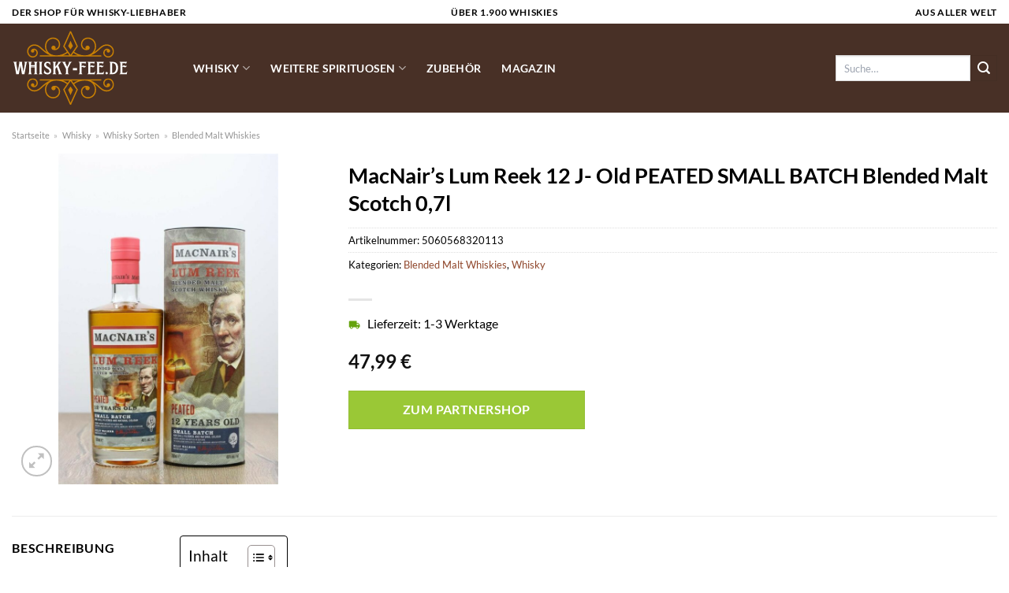

--- FILE ---
content_type: text/html; charset=UTF-8
request_url: https://www.whisky-fee.de/macnairs-lum-reek-12-j-old-peated-small-batch-blended-malt-scotch-07l/
body_size: 32140
content:
<!DOCTYPE html>
<html lang="de" class="loading-site no-js">
<head><meta charset="UTF-8" /><script>if(navigator.userAgent.match(/MSIE|Internet Explorer/i)||navigator.userAgent.match(/Trident\/7\..*?rv:11/i)){var href=document.location.href;if(!href.match(/[?&]nowprocket/)){if(href.indexOf("?")==-1){if(href.indexOf("#")==-1){document.location.href=href+"?nowprocket=1"}else{document.location.href=href.replace("#","?nowprocket=1#")}}else{if(href.indexOf("#")==-1){document.location.href=href+"&nowprocket=1"}else{document.location.href=href.replace("#","&nowprocket=1#")}}}}</script><script>class RocketLazyLoadScripts{constructor(){this.v="1.2.3",this.triggerEvents=["keydown","mousedown","mousemove","touchmove","touchstart","touchend","wheel"],this.userEventHandler=this._triggerListener.bind(this),this.touchStartHandler=this._onTouchStart.bind(this),this.touchMoveHandler=this._onTouchMove.bind(this),this.touchEndHandler=this._onTouchEnd.bind(this),this.clickHandler=this._onClick.bind(this),this.interceptedClicks=[],window.addEventListener("pageshow",t=>{this.persisted=t.persisted}),window.addEventListener("DOMContentLoaded",()=>{this._preconnect3rdParties()}),this.delayedScripts={normal:[],async:[],defer:[]},this.trash=[],this.allJQueries=[]}_addUserInteractionListener(t){if(document.hidden){t._triggerListener();return}this.triggerEvents.forEach(e=>window.addEventListener(e,t.userEventHandler,{passive:!0})),window.addEventListener("touchstart",t.touchStartHandler,{passive:!0}),window.addEventListener("mousedown",t.touchStartHandler),document.addEventListener("visibilitychange",t.userEventHandler)}_removeUserInteractionListener(){this.triggerEvents.forEach(t=>window.removeEventListener(t,this.userEventHandler,{passive:!0})),document.removeEventListener("visibilitychange",this.userEventHandler)}_onTouchStart(t){"HTML"!==t.target.tagName&&(window.addEventListener("touchend",this.touchEndHandler),window.addEventListener("mouseup",this.touchEndHandler),window.addEventListener("touchmove",this.touchMoveHandler,{passive:!0}),window.addEventListener("mousemove",this.touchMoveHandler),t.target.addEventListener("click",this.clickHandler),this._renameDOMAttribute(t.target,"onclick","rocket-onclick"),this._pendingClickStarted())}_onTouchMove(t){window.removeEventListener("touchend",this.touchEndHandler),window.removeEventListener("mouseup",this.touchEndHandler),window.removeEventListener("touchmove",this.touchMoveHandler,{passive:!0}),window.removeEventListener("mousemove",this.touchMoveHandler),t.target.removeEventListener("click",this.clickHandler),this._renameDOMAttribute(t.target,"rocket-onclick","onclick"),this._pendingClickFinished()}_onTouchEnd(t){window.removeEventListener("touchend",this.touchEndHandler),window.removeEventListener("mouseup",this.touchEndHandler),window.removeEventListener("touchmove",this.touchMoveHandler,{passive:!0}),window.removeEventListener("mousemove",this.touchMoveHandler)}_onClick(t){t.target.removeEventListener("click",this.clickHandler),this._renameDOMAttribute(t.target,"rocket-onclick","onclick"),this.interceptedClicks.push(t),t.preventDefault(),t.stopPropagation(),t.stopImmediatePropagation(),this._pendingClickFinished()}_replayClicks(){window.removeEventListener("touchstart",this.touchStartHandler,{passive:!0}),window.removeEventListener("mousedown",this.touchStartHandler),this.interceptedClicks.forEach(t=>{t.target.dispatchEvent(new MouseEvent("click",{view:t.view,bubbles:!0,cancelable:!0}))})}_waitForPendingClicks(){return new Promise(t=>{this._isClickPending?this._pendingClickFinished=t:t()})}_pendingClickStarted(){this._isClickPending=!0}_pendingClickFinished(){this._isClickPending=!1}_renameDOMAttribute(t,e,r){t.hasAttribute&&t.hasAttribute(e)&&(event.target.setAttribute(r,event.target.getAttribute(e)),event.target.removeAttribute(e))}_triggerListener(){this._removeUserInteractionListener(this),"loading"===document.readyState?document.addEventListener("DOMContentLoaded",this._loadEverythingNow.bind(this)):this._loadEverythingNow()}_preconnect3rdParties(){let t=[];document.querySelectorAll("script[type=rocketlazyloadscript]").forEach(e=>{if(e.hasAttribute("src")){let r=new URL(e.src).origin;r!==location.origin&&t.push({src:r,crossOrigin:e.crossOrigin||"module"===e.getAttribute("data-rocket-type")})}}),t=[...new Map(t.map(t=>[JSON.stringify(t),t])).values()],this._batchInjectResourceHints(t,"preconnect")}async _loadEverythingNow(){this.lastBreath=Date.now(),this._delayEventListeners(this),this._delayJQueryReady(this),this._handleDocumentWrite(),this._registerAllDelayedScripts(),this._preloadAllScripts(),await this._loadScriptsFromList(this.delayedScripts.normal),await this._loadScriptsFromList(this.delayedScripts.defer),await this._loadScriptsFromList(this.delayedScripts.async);try{await this._triggerDOMContentLoaded(),await this._triggerWindowLoad()}catch(t){console.error(t)}window.dispatchEvent(new Event("rocket-allScriptsLoaded")),this._waitForPendingClicks().then(()=>{this._replayClicks()}),this._emptyTrash()}_registerAllDelayedScripts(){document.querySelectorAll("script[type=rocketlazyloadscript]").forEach(t=>{t.hasAttribute("data-rocket-src")?t.hasAttribute("async")&&!1!==t.async?this.delayedScripts.async.push(t):t.hasAttribute("defer")&&!1!==t.defer||"module"===t.getAttribute("data-rocket-type")?this.delayedScripts.defer.push(t):this.delayedScripts.normal.push(t):this.delayedScripts.normal.push(t)})}async _transformScript(t){return new Promise((await this._littleBreath(),navigator.userAgent.indexOf("Firefox/")>0||""===navigator.vendor)?e=>{let r=document.createElement("script");[...t.attributes].forEach(t=>{let e=t.nodeName;"type"!==e&&("data-rocket-type"===e&&(e="type"),"data-rocket-src"===e&&(e="src"),r.setAttribute(e,t.nodeValue))}),t.text&&(r.text=t.text),r.hasAttribute("src")?(r.addEventListener("load",e),r.addEventListener("error",e)):(r.text=t.text,e());try{t.parentNode.replaceChild(r,t)}catch(i){e()}}:async e=>{function r(){t.setAttribute("data-rocket-status","failed"),e()}try{let i=t.getAttribute("data-rocket-type"),n=t.getAttribute("data-rocket-src");t.text,i?(t.type=i,t.removeAttribute("data-rocket-type")):t.removeAttribute("type"),t.addEventListener("load",function r(){t.setAttribute("data-rocket-status","executed"),e()}),t.addEventListener("error",r),n?(t.removeAttribute("data-rocket-src"),t.src=n):t.src="data:text/javascript;base64,"+window.btoa(unescape(encodeURIComponent(t.text)))}catch(s){r()}})}async _loadScriptsFromList(t){let e=t.shift();return e&&e.isConnected?(await this._transformScript(e),this._loadScriptsFromList(t)):Promise.resolve()}_preloadAllScripts(){this._batchInjectResourceHints([...this.delayedScripts.normal,...this.delayedScripts.defer,...this.delayedScripts.async],"preload")}_batchInjectResourceHints(t,e){var r=document.createDocumentFragment();t.forEach(t=>{let i=t.getAttribute&&t.getAttribute("data-rocket-src")||t.src;if(i){let n=document.createElement("link");n.href=i,n.rel=e,"preconnect"!==e&&(n.as="script"),t.getAttribute&&"module"===t.getAttribute("data-rocket-type")&&(n.crossOrigin=!0),t.crossOrigin&&(n.crossOrigin=t.crossOrigin),t.integrity&&(n.integrity=t.integrity),r.appendChild(n),this.trash.push(n)}}),document.head.appendChild(r)}_delayEventListeners(t){let e={};function r(t,r){!function t(r){!e[r]&&(e[r]={originalFunctions:{add:r.addEventListener,remove:r.removeEventListener},eventsToRewrite:[]},r.addEventListener=function(){arguments[0]=i(arguments[0]),e[r].originalFunctions.add.apply(r,arguments)},r.removeEventListener=function(){arguments[0]=i(arguments[0]),e[r].originalFunctions.remove.apply(r,arguments)});function i(t){return e[r].eventsToRewrite.indexOf(t)>=0?"rocket-"+t:t}}(t),e[t].eventsToRewrite.push(r)}function i(t,e){let r=t[e];Object.defineProperty(t,e,{get:()=>r||function(){},set(i){t["rocket"+e]=r=i}})}r(document,"DOMContentLoaded"),r(window,"DOMContentLoaded"),r(window,"load"),r(window,"pageshow"),r(document,"readystatechange"),i(document,"onreadystatechange"),i(window,"onload"),i(window,"onpageshow")}_delayJQueryReady(t){let e;function r(r){if(r&&r.fn&&!t.allJQueries.includes(r)){r.fn.ready=r.fn.init.prototype.ready=function(e){return t.domReadyFired?e.bind(document)(r):document.addEventListener("rocket-DOMContentLoaded",()=>e.bind(document)(r)),r([])};let i=r.fn.on;r.fn.on=r.fn.init.prototype.on=function(){if(this[0]===window){function t(t){return t.split(" ").map(t=>"load"===t||0===t.indexOf("load.")?"rocket-jquery-load":t).join(" ")}"string"==typeof arguments[0]||arguments[0]instanceof String?arguments[0]=t(arguments[0]):"object"==typeof arguments[0]&&Object.keys(arguments[0]).forEach(e=>{let r=arguments[0][e];delete arguments[0][e],arguments[0][t(e)]=r})}return i.apply(this,arguments),this},t.allJQueries.push(r)}e=r}r(window.jQuery),Object.defineProperty(window,"jQuery",{get:()=>e,set(t){r(t)}})}async _triggerDOMContentLoaded(){this.domReadyFired=!0,await this._littleBreath(),document.dispatchEvent(new Event("rocket-DOMContentLoaded")),await this._littleBreath(),window.dispatchEvent(new Event("rocket-DOMContentLoaded")),await this._littleBreath(),document.dispatchEvent(new Event("rocket-readystatechange")),await this._littleBreath(),document.rocketonreadystatechange&&document.rocketonreadystatechange()}async _triggerWindowLoad(){await this._littleBreath(),window.dispatchEvent(new Event("rocket-load")),await this._littleBreath(),window.rocketonload&&window.rocketonload(),await this._littleBreath(),this.allJQueries.forEach(t=>t(window).trigger("rocket-jquery-load")),await this._littleBreath();let t=new Event("rocket-pageshow");t.persisted=this.persisted,window.dispatchEvent(t),await this._littleBreath(),window.rocketonpageshow&&window.rocketonpageshow({persisted:this.persisted})}_handleDocumentWrite(){let t=new Map;document.write=document.writeln=function(e){let r=document.currentScript;r||console.error("WPRocket unable to document.write this: "+e);let i=document.createRange(),n=r.parentElement,s=t.get(r);void 0===s&&(s=r.nextSibling,t.set(r,s));let a=document.createDocumentFragment();i.setStart(a,0),a.appendChild(i.createContextualFragment(e)),n.insertBefore(a,s)}}async _littleBreath(){Date.now()-this.lastBreath>45&&(await this._requestAnimFrame(),this.lastBreath=Date.now())}async _requestAnimFrame(){return document.hidden?new Promise(t=>setTimeout(t)):new Promise(t=>requestAnimationFrame(t))}_emptyTrash(){this.trash.forEach(t=>t.remove())}static run(){let t=new RocketLazyLoadScripts;t._addUserInteractionListener(t)}}RocketLazyLoadScripts.run();</script>
	
	<link rel="profile" href="http://gmpg.org/xfn/11" />
	<link rel="pingback" href="https://www.whisky-fee.de/xmlrpc.php" />

	<script type="rocketlazyloadscript">(function(html){html.className = html.className.replace(/\bno-js\b/,'js')})(document.documentElement);</script>
<meta name='robots' content='index, follow, max-image-preview:large, max-snippet:-1, max-video-preview:-1' />
<link rel="preload" href="https://www.whisky-fee.de/wp-content/plugins/rate-my-post/public/css/fonts/ratemypost.ttf" type="font/ttf" as="font" crossorigin="anonymous"><meta name="viewport" content="width=device-width, initial-scale=1" />
	<!-- This site is optimized with the Yoast SEO plugin v26.8 - https://yoast.com/product/yoast-seo-wordpress/ -->
	<title>MacNair&#039;s Lum Reek 12 J- Old PEATED SMALL BATCH Blended Malt Scotch 0,7l online günstig hier kaufen</title>
	<meta name="description" content="Zum besten Preis MacNair&#039;s Lum Reek 12 J- Old PEATED SMALL BATCH Blended Malt Scotch 0,7l hier kaufen! Schnelle Lieferung ✓ Top Flaschen in top Qualität ✓" />
	<link rel="canonical" href="https://www.whisky-fee.de/macnairs-lum-reek-12-j-old-peated-small-batch-blended-malt-scotch-07l/" />
	<meta property="og:locale" content="de_DE" />
	<meta property="og:type" content="article" />
	<meta property="og:title" content="MacNair&#039;s Lum Reek 12 J- Old PEATED SMALL BATCH Blended Malt Scotch 0,7l online günstig hier kaufen" />
	<meta property="og:description" content="Zum besten Preis MacNair&#039;s Lum Reek 12 J- Old PEATED SMALL BATCH Blended Malt Scotch 0,7l hier kaufen! Schnelle Lieferung ✓ Top Flaschen in top Qualität ✓" />
	<meta property="og:url" content="https://www.whisky-fee.de/macnairs-lum-reek-12-j-old-peated-small-batch-blended-malt-scotch-07l/" />
	<meta property="og:site_name" content="whisky-fee.de" />
	<meta property="article:modified_time" content="2025-05-13T12:28:47+00:00" />
	<meta property="og:image" content="https://www.whisky-fee.de/wp-content/uploads/2022/05/IMG_0014-1-DDNg_1280x1280.jpg" />
	<meta property="og:image:width" content="798" />
	<meta property="og:image:height" content="1200" />
	<meta property="og:image:type" content="image/jpeg" />
	<meta name="twitter:card" content="summary_large_image" />
	<script type="application/ld+json" class="yoast-schema-graph">{"@context":"https://schema.org","@graph":[{"@type":"WebPage","@id":"https://www.whisky-fee.de/macnairs-lum-reek-12-j-old-peated-small-batch-blended-malt-scotch-07l/","url":"https://www.whisky-fee.de/macnairs-lum-reek-12-j-old-peated-small-batch-blended-malt-scotch-07l/","name":"MacNair's Lum Reek 12 J- Old PEATED SMALL BATCH Blended Malt Scotch 0,7l online günstig hier kaufen","isPartOf":{"@id":"https://www.whisky-fee.de/#website"},"primaryImageOfPage":{"@id":"https://www.whisky-fee.de/macnairs-lum-reek-12-j-old-peated-small-batch-blended-malt-scotch-07l/#primaryimage"},"image":{"@id":"https://www.whisky-fee.de/macnairs-lum-reek-12-j-old-peated-small-batch-blended-malt-scotch-07l/#primaryimage"},"thumbnailUrl":"https://www.whisky-fee.de/wp-content/uploads/2022/05/IMG_0014-1-DDNg_1280x1280.jpg","datePublished":"2022-05-22T21:39:00+00:00","dateModified":"2025-05-13T12:28:47+00:00","description":"Zum besten Preis MacNair's Lum Reek 12 J- Old PEATED SMALL BATCH Blended Malt Scotch 0,7l hier kaufen! Schnelle Lieferung ✓ Top Flaschen in top Qualität ✓","breadcrumb":{"@id":"https://www.whisky-fee.de/macnairs-lum-reek-12-j-old-peated-small-batch-blended-malt-scotch-07l/#breadcrumb"},"inLanguage":"de","potentialAction":[{"@type":"ReadAction","target":["https://www.whisky-fee.de/macnairs-lum-reek-12-j-old-peated-small-batch-blended-malt-scotch-07l/"]}]},{"@type":"ImageObject","inLanguage":"de","@id":"https://www.whisky-fee.de/macnairs-lum-reek-12-j-old-peated-small-batch-blended-malt-scotch-07l/#primaryimage","url":"https://www.whisky-fee.de/wp-content/uploads/2022/05/IMG_0014-1-DDNg_1280x1280.jpg","contentUrl":"https://www.whisky-fee.de/wp-content/uploads/2022/05/IMG_0014-1-DDNg_1280x1280.jpg","width":798,"height":1200,"caption":"MacNair's Lum Reek 12 J. Old PEATED SMALL BATCH Blended Malt Scotch 0"},{"@type":"BreadcrumbList","@id":"https://www.whisky-fee.de/macnairs-lum-reek-12-j-old-peated-small-batch-blended-malt-scotch-07l/#breadcrumb","itemListElement":[{"@type":"ListItem","position":1,"name":"Startseite","item":"https://www.whisky-fee.de/"},{"@type":"ListItem","position":2,"name":"Shop","item":"https://www.whisky-fee.de/shop/"},{"@type":"ListItem","position":3,"name":"MacNair&#8217;s Lum Reek 12 J- Old PEATED SMALL BATCH Blended Malt Scotch 0,7l"}]},{"@type":"WebSite","@id":"https://www.whisky-fee.de/#website","url":"https://www.whisky-fee.de/","name":"Whisky-Fee.de","description":"","publisher":{"@id":"https://www.whisky-fee.de/#organization"},"potentialAction":[{"@type":"SearchAction","target":{"@type":"EntryPoint","urlTemplate":"https://www.whisky-fee.de/?s={search_term_string}"},"query-input":{"@type":"PropertyValueSpecification","valueRequired":true,"valueName":"search_term_string"}}],"inLanguage":"de"},{"@type":"Organization","@id":"https://www.whisky-fee.de/#organization","name":"Whisky-Fee.de","alternateName":"dein Whisky Shop im Netz","url":"https://www.whisky-fee.de/","logo":{"@type":"ImageObject","inLanguage":"de","@id":"https://www.whisky-fee.de/#/schema/logo/image/","url":"https://www.whisky-fee.de/wp-content/uploads/2022/05/whisky-fee-favicon.png","contentUrl":"https://www.whisky-fee.de/wp-content/uploads/2022/05/whisky-fee-favicon.png","width":78,"height":58,"caption":"Whisky-Fee.de"},"image":{"@id":"https://www.whisky-fee.de/#/schema/logo/image/"}}]}</script>
	<!-- / Yoast SEO plugin. -->



<link rel='prefetch' href='https://www.whisky-fee.de/wp-content/themes/flatsome/assets/js/flatsome.js?ver=a0a7aee297766598a20e' />
<link rel='prefetch' href='https://www.whisky-fee.de/wp-content/themes/flatsome/assets/js/chunk.slider.js?ver=3.18.6' />
<link rel='prefetch' href='https://www.whisky-fee.de/wp-content/themes/flatsome/assets/js/chunk.popups.js?ver=3.18.6' />
<link rel='prefetch' href='https://www.whisky-fee.de/wp-content/themes/flatsome/assets/js/chunk.tooltips.js?ver=3.18.6' />
<link rel='prefetch' href='https://www.whisky-fee.de/wp-content/themes/flatsome/assets/js/woocommerce.js?ver=49415fe6a9266f32f1f2' />
<style id='wp-img-auto-sizes-contain-inline-css' type='text/css'>
img:is([sizes=auto i],[sizes^="auto," i]){contain-intrinsic-size:3000px 1500px}
/*# sourceURL=wp-img-auto-sizes-contain-inline-css */
</style>
<link data-minify="1" rel='stylesheet' id='maintenanceLayer-css' href='https://www.whisky-fee.de/wp-content/cache/min/1/wp-content/plugins/dailylead_maintenance/css/layer.css?ver=1765574695' type='text/css' media='all' />
<link data-minify="1" rel='stylesheet' id='rate-my-post-css' href='https://www.whisky-fee.de/wp-content/cache/min/1/wp-content/plugins/rate-my-post/public/css/rate-my-post.css?ver=1765574695' type='text/css' media='all' />
<style id='rate-my-post-inline-css' type='text/css'>
.rmp-widgets-container p {  font-size: 12px;}.rmp-rating-widget .rmp-icon--ratings {  font-size: 12px;}
/*# sourceURL=rate-my-post-inline-css */
</style>
<link rel='stylesheet' id='photoswipe-css' href='https://www.whisky-fee.de/wp-content/plugins/woocommerce/assets/css/photoswipe/photoswipe.min.css?ver=9.4.1' type='text/css' media='all' />
<link rel='stylesheet' id='photoswipe-default-skin-css' href='https://www.whisky-fee.de/wp-content/plugins/woocommerce/assets/css/photoswipe/default-skin/default-skin.min.css?ver=9.4.1' type='text/css' media='all' />
<style id='woocommerce-inline-inline-css' type='text/css'>
.woocommerce form .form-row .required { visibility: visible; }
/*# sourceURL=woocommerce-inline-inline-css */
</style>
<link rel='stylesheet' id='ez-toc-css' href='https://www.whisky-fee.de/wp-content/plugins/easy-table-of-contents/assets/css/screen.min.css?ver=2.0.80' type='text/css' media='all' />
<style id='ez-toc-inline-css' type='text/css'>
div#ez-toc-container .ez-toc-title {font-size: 120%;}div#ez-toc-container .ez-toc-title {font-weight: 500;}div#ez-toc-container ul li , div#ez-toc-container ul li a {font-size: 95%;}div#ez-toc-container ul li , div#ez-toc-container ul li a {font-weight: 500;}div#ez-toc-container nav ul ul li {font-size: 90%;}div#ez-toc-container {background: #fff;border: 1px solid #000000;}div#ez-toc-container p.ez-toc-title , #ez-toc-container .ez_toc_custom_title_icon , #ez-toc-container .ez_toc_custom_toc_icon {color: #000000;}div#ez-toc-container ul.ez-toc-list a {color: #000000;}div#ez-toc-container ul.ez-toc-list a:hover {color: #000000;}div#ez-toc-container ul.ez-toc-list a:visited {color: #000000;}.ez-toc-counter nav ul li a::before {color: ;}.ez-toc-box-title {font-weight: bold; margin-bottom: 10px; text-align: center; text-transform: uppercase; letter-spacing: 1px; color: #666; padding-bottom: 5px;position:absolute;top:-4%;left:5%;background-color: inherit;transition: top 0.3s ease;}.ez-toc-box-title.toc-closed {top:-25%;}
.ez-toc-container-direction {direction: ltr;}.ez-toc-counter ul{counter-reset: item ;}.ez-toc-counter nav ul li a::before {content: counters(item, '.', decimal) '. ';display: inline-block;counter-increment: item;flex-grow: 0;flex-shrink: 0;margin-right: .2em; float: left; }.ez-toc-widget-direction {direction: ltr;}.ez-toc-widget-container ul{counter-reset: item ;}.ez-toc-widget-container nav ul li a::before {content: counters(item, '.', decimal) '. ';display: inline-block;counter-increment: item;flex-grow: 0;flex-shrink: 0;margin-right: .2em; float: left; }
/*# sourceURL=ez-toc-inline-css */
</style>
<link data-minify="1" rel='stylesheet' id='flatsome-main-css' href='https://www.whisky-fee.de/wp-content/cache/min/1/wp-content/themes/flatsome/assets/css/flatsome.css?ver=1765574695' type='text/css' media='all' />
<style id='flatsome-main-inline-css' type='text/css'>
@font-face {
				font-family: "fl-icons";
				font-display: block;
				src: url(https://www.whisky-fee.de/wp-content/themes/flatsome/assets/css/icons/fl-icons.eot?v=3.18.6);
				src:
					url(https://www.whisky-fee.de/wp-content/themes/flatsome/assets/css/icons/fl-icons.eot#iefix?v=3.18.6) format("embedded-opentype"),
					url(https://www.whisky-fee.de/wp-content/themes/flatsome/assets/css/icons/fl-icons.woff2?v=3.18.6) format("woff2"),
					url(https://www.whisky-fee.de/wp-content/themes/flatsome/assets/css/icons/fl-icons.ttf?v=3.18.6) format("truetype"),
					url(https://www.whisky-fee.de/wp-content/themes/flatsome/assets/css/icons/fl-icons.woff?v=3.18.6) format("woff"),
					url(https://www.whisky-fee.de/wp-content/themes/flatsome/assets/css/icons/fl-icons.svg?v=3.18.6#fl-icons) format("svg");
			}
/*# sourceURL=flatsome-main-inline-css */
</style>
<link data-minify="1" rel='stylesheet' id='flatsome-shop-css' href='https://www.whisky-fee.de/wp-content/cache/min/1/wp-content/themes/flatsome/assets/css/flatsome-shop.css?ver=1765574695' type='text/css' media='all' />
<script data-minify="1" type="text/javascript" src="https://www.whisky-fee.de/wp-content/cache/min/1/wp-content/plugins/dailylead_maintenance/js/layerShow.js?ver=1765574695" id="maintenanceLayerShow-js" defer></script>
<script data-minify="1" type="text/javascript" src="https://www.whisky-fee.de/wp-content/cache/min/1/wp-content/plugins/dailylead_maintenance/js/layer.js?ver=1765574695" id="maintenanceLayer-js" defer></script>
<script type="rocketlazyloadscript" data-rocket-type="text/javascript" data-rocket-src="https://www.whisky-fee.de/wp-includes/js/jquery/jquery.min.js?ver=3.7.1" id="jquery-core-js" defer></script>
<script type="rocketlazyloadscript" data-rocket-type="text/javascript" data-rocket-src="https://www.whisky-fee.de/wp-content/plugins/woocommerce/assets/js/jquery-blockui/jquery.blockUI.min.js?ver=2.7.0-wc.9.4.1" id="jquery-blockui-js" data-wp-strategy="defer" defer></script>
<script type="text/javascript" id="wc-add-to-cart-js-extra">
/* <![CDATA[ */
var wc_add_to_cart_params = {"ajax_url":"/wp-admin/admin-ajax.php","wc_ajax_url":"/?wc-ajax=%%endpoint%%","i18n_view_cart":"Warenkorb anzeigen","cart_url":"https://www.whisky-fee.de/cart/","is_cart":"","cart_redirect_after_add":"no"};
//# sourceURL=wc-add-to-cart-js-extra
/* ]]> */
</script>
<script type="rocketlazyloadscript" data-rocket-type="text/javascript" data-rocket-src="https://www.whisky-fee.de/wp-content/plugins/woocommerce/assets/js/frontend/add-to-cart.min.js?ver=9.4.1" id="wc-add-to-cart-js" defer="defer" data-wp-strategy="defer"></script>
<script type="rocketlazyloadscript" data-rocket-type="text/javascript" data-rocket-src="https://www.whisky-fee.de/wp-content/plugins/woocommerce/assets/js/photoswipe/photoswipe.min.js?ver=4.1.1-wc.9.4.1" id="photoswipe-js" defer="defer" data-wp-strategy="defer"></script>
<script type="rocketlazyloadscript" data-rocket-type="text/javascript" data-rocket-src="https://www.whisky-fee.de/wp-content/plugins/woocommerce/assets/js/photoswipe/photoswipe-ui-default.min.js?ver=4.1.1-wc.9.4.1" id="photoswipe-ui-default-js" defer="defer" data-wp-strategy="defer"></script>
<script type="text/javascript" id="wc-single-product-js-extra">
/* <![CDATA[ */
var wc_single_product_params = {"i18n_required_rating_text":"Bitte w\u00e4hle eine Bewertung","review_rating_required":"yes","flexslider":{"rtl":false,"animation":"slide","smoothHeight":true,"directionNav":false,"controlNav":"thumbnails","slideshow":false,"animationSpeed":500,"animationLoop":false,"allowOneSlide":false},"zoom_enabled":"","zoom_options":[],"photoswipe_enabled":"1","photoswipe_options":{"shareEl":false,"closeOnScroll":false,"history":false,"hideAnimationDuration":0,"showAnimationDuration":0},"flexslider_enabled":""};
//# sourceURL=wc-single-product-js-extra
/* ]]> */
</script>
<script type="rocketlazyloadscript" data-rocket-type="text/javascript" data-rocket-src="https://www.whisky-fee.de/wp-content/plugins/woocommerce/assets/js/frontend/single-product.min.js?ver=9.4.1" id="wc-single-product-js" defer="defer" data-wp-strategy="defer"></script>
<script type="rocketlazyloadscript" data-rocket-type="text/javascript" data-rocket-src="https://www.whisky-fee.de/wp-content/plugins/woocommerce/assets/js/js-cookie/js.cookie.min.js?ver=2.1.4-wc.9.4.1" id="js-cookie-js" data-wp-strategy="defer" defer></script>
<style>.woocommerce-product-gallery{ opacity: 1 !important; }</style><script type="rocketlazyloadscript">
  var _paq = window._paq = window._paq || [];
  /* tracker methods like "setCustomDimension" should be called before "trackPageView" */
  _paq.push(['trackPageView']);
  _paq.push(['enableLinkTracking']);
  (function() {
    var u="//stats.dailylead.de/";
    _paq.push(['setTrackerUrl', u+'matomo.php']);
    _paq.push(['setSiteId', '35']);
    var d=document, g=d.createElement('script'), s=d.getElementsByTagName('script')[0];
    g.async=true; g.src=u+'matomo.js'; s.parentNode.insertBefore(g,s);
  })();
</script>	<noscript><style>.woocommerce-product-gallery{ opacity: 1 !important; }</style></noscript>
	<style class='wp-fonts-local' type='text/css'>
@font-face{font-family:Inter;font-style:normal;font-weight:300 900;font-display:fallback;src:url('https://www.whisky-fee.de/wp-content/plugins/woocommerce/assets/fonts/Inter-VariableFont_slnt,wght.woff2') format('woff2');font-stretch:normal;}
@font-face{font-family:Cardo;font-style:normal;font-weight:400;font-display:fallback;src:url('https://www.whisky-fee.de/wp-content/plugins/woocommerce/assets/fonts/cardo_normal_400.woff2') format('woff2');}
</style>
<link rel="icon" href="https://www.whisky-fee.de/wp-content/uploads/2022/05/cropped-whisky-fee-favicon-32x32.png" sizes="32x32" />
<link rel="icon" href="https://www.whisky-fee.de/wp-content/uploads/2022/05/cropped-whisky-fee-favicon-192x192.png" sizes="192x192" />
<link rel="apple-touch-icon" href="https://www.whisky-fee.de/wp-content/uploads/2022/05/cropped-whisky-fee-favicon-180x180.png" />
<meta name="msapplication-TileImage" content="https://www.whisky-fee.de/wp-content/uploads/2022/05/cropped-whisky-fee-favicon-270x270.png" />
<style id="custom-css" type="text/css">:root {--primary-color: #483026;--fs-color-primary: #483026;--fs-color-secondary: #483026;--fs-color-success: #9ac836;--fs-color-alert: #b20000;--fs-experimental-link-color: #90472c;--fs-experimental-link-color-hover: #000000;}.tooltipster-base {--tooltip-color: #fff;--tooltip-bg-color: #000;}.off-canvas-right .mfp-content, .off-canvas-left .mfp-content {--drawer-width: 300px;}.off-canvas .mfp-content.off-canvas-cart {--drawer-width: 360px;}.container-width, .full-width .ubermenu-nav, .container, .row{max-width: 1320px}.row.row-collapse{max-width: 1290px}.row.row-small{max-width: 1312.5px}.row.row-large{max-width: 1350px}.header-main{height: 113px}#logo img{max-height: 113px}#logo{width:200px;}#logo img{padding:8px 0;}.header-top{min-height: 30px}.transparent .header-main{height: 90px}.transparent #logo img{max-height: 90px}.has-transparent + .page-title:first-of-type,.has-transparent + #main > .page-title,.has-transparent + #main > div > .page-title,.has-transparent + #main .page-header-wrapper:first-of-type .page-title{padding-top: 120px;}.header.show-on-scroll,.stuck .header-main{height:70px!important}.stuck #logo img{max-height: 70px!important}.search-form{ width: 100%;}.header-bg-color {background-color: #483026}.header-bottom {background-color: #ffffff}.header-main .nav > li > a{line-height: 16px }.header-bottom-nav > li > a{line-height: 16px }@media (max-width: 549px) {.header-main{height: 70px}#logo img{max-height: 70px}}.main-menu-overlay{background-color: #ffffff}.header-top{background-color:#ffffff!important;}body{color: #000000}h1,h2,h3,h4,h5,h6,.heading-font{color: #000000;}body{font-family: Lato, sans-serif;}body {font-weight: 400;font-style: normal;}.nav > li > a {font-family: Lato, sans-serif;}.mobile-sidebar-levels-2 .nav > li > ul > li > a {font-family: Lato, sans-serif;}.nav > li > a,.mobile-sidebar-levels-2 .nav > li > ul > li > a {font-weight: 700;font-style: normal;}h1,h2,h3,h4,h5,h6,.heading-font, .off-canvas-center .nav-sidebar.nav-vertical > li > a{font-family: Lato, sans-serif;}h1,h2,h3,h4,h5,h6,.heading-font,.banner h1,.banner h2 {font-weight: 700;font-style: normal;}.alt-font{font-family: "Dancing Script", sans-serif;}.alt-font {font-weight: 400!important;font-style: normal!important;}.header:not(.transparent) .header-nav-main.nav > li > a {color: #ffffff;}.widget:where(:not(.widget_shopping_cart)) a{color: #000000;}.widget:where(:not(.widget_shopping_cart)) a:hover{color: #90472c;}.widget .tagcloud a:hover{border-color: #90472c; background-color: #90472c;}.current .breadcrumb-step, [data-icon-label]:after, .button#place_order,.button.checkout,.checkout-button,.single_add_to_cart_button.button, .sticky-add-to-cart-select-options-button{background-color: #9ac836!important }.has-equal-box-heights .box-image {padding-top: 100%;}@media screen and (min-width: 550px){.products .box-vertical .box-image{min-width: 300px!important;width: 300px!important;}}.header-main .social-icons,.header-main .cart-icon strong,.header-main .menu-title,.header-main .header-button > .button.is-outline,.header-main .nav > li > a > i:not(.icon-angle-down){color: #ffffff!important;}.header-main .header-button > .button.is-outline,.header-main .cart-icon strong:after,.header-main .cart-icon strong{border-color: #ffffff!important;}.header-main .header-button > .button:not(.is-outline){background-color: #ffffff!important;}.header-main .current-dropdown .cart-icon strong,.header-main .header-button > .button:hover,.header-main .header-button > .button:hover i,.header-main .header-button > .button:hover span{color:#FFF!important;}.header-main .menu-title:hover,.header-main .social-icons a:hover,.header-main .header-button > .button.is-outline:hover,.header-main .nav > li > a:hover > i:not(.icon-angle-down){color: #ffffff!important;}.header-main .current-dropdown .cart-icon strong,.header-main .header-button > .button:hover{background-color: #ffffff!important;}.header-main .current-dropdown .cart-icon strong:after,.header-main .current-dropdown .cart-icon strong,.header-main .header-button > .button:hover{border-color: #ffffff!important;}.absolute-footer, html{background-color: #ffffff}.page-title-small + main .product-container > .row{padding-top:0;}.nav-vertical-fly-out > li + li {border-top-width: 1px; border-top-style: solid;}/* Custom CSS *//* lato-regular - latin */@font-face {font-family: 'Lato';font-style: normal;font-weight: 400;src: url('../fonts/lato-v23-latin-regular.eot'); /* IE9 Compat Modes */src: local(''), url('../fonts/lato-v23-latin-regular.eot?#iefix') format('embedded-opentype'), /* IE6-IE8 */ url('../fonts/lato-v23-latin-regular.woff2') format('woff2'), /* Super Modern Browsers */ url('../fonts/lato-v23-latin-regular.woff') format('woff'), /* Modern Browsers */ url('../fonts/lato-v23-latin-regular.ttf') format('truetype'), /* Safari, Android, iOS */ url('../fonts/lato-v23-latin-regular.svg#Lato') format('svg'); /* Legacy iOS */}/* lato-700 - latin */@font-face {font-family: 'Lato';font-style: normal;font-weight: 700;src: url('../fonts/lato-v23-latin-700.eot'); /* IE9 Compat Modes */src: local(''), url('../fonts/lato-v23-latin-700.eot?#iefix') format('embedded-opentype'), /* IE6-IE8 */ url('../fonts/lato-v23-latin-700.woff2') format('woff2'), /* Super Modern Browsers */ url('../fonts/lato-v23-latin-700.woff') format('woff'), /* Modern Browsers */ url('../fonts/lato-v23-latin-700.ttf') format('truetype'), /* Safari, Android, iOS */ url('../fonts/lato-v23-latin-700.svg#Lato') format('svg'); /* Legacy iOS */}.header-vertical-menu__fly-out .current-dropdown.menu-item .nav-dropdown {display: block;}.header-vertical-menu__opener {font-size: initial;}.off-canvas-right .mfp-content, .off-canvas-left .mfp-content {max-width: 300px;width:100%}.off-canvas-left.mfp-ready .mfp-close {color: black;}.product-summary .woocommerce-Price-currencySymbol {font-size: inherit;vertical-align: inherit;margin-top: inherit;}.product-section-title-related {text-align: center;padding-top: 45px;}.yith-wcwl-add-to-wishlist {margin-top: 10px;margin-bottom: 30px;}.page-title {margin-top: 20px;}@media screen and (min-width: 850px) {.page-title-inner {padding-top: 0;min-height: auto;}}/*** START Sticky Banner ***/.sticky-add-to-cart__product img {display: none;}.sticky-add-to-cart__product .product-title-small {display: none;}.sticky-add-to-cart--active .cart {margin: 0 3px 0 15px;padding-top: 5px;padding-bottom: 5px;max-width: 270px;flex-grow: 1;}.sticky-add-to-cart.sticky-add-to-cart--active .single_add_to_cart_button{margin: 0;padding-top: 7px;padding-bottom: 7px;border-radius: 99px;width: 100%;}.single_add_to_cart_button,.sticky-add-to-cart:not(.sticky-add-to-cart--active) .single_add_to_cart_button {padding: 5px;max-width: 300px;width:100%;margin:0;}.sticky-add-to-cart--active {-webkit-backdrop-filter: blur(7px);backdrop-filter: blur(7px);display: flex;justify-content: center;padding: 3px 10px;}.sticky-add-to-cart__product .product-title-small {height: 14px;overflow: hidden;}.sticky-add-to-cart--active .woocommerce-variation-price, .sticky-add-to-cart--active .product-page-price {font-size: 24px;}.sticky-add-to-cart--active .price del {font-size: 50%;margin-bottom: 4px;}.sticky-add-to-cart--active .price del::after {width: 50%;}.sticky-add-to-cart--active .price-wrapper .price {display: flex;flex-direction: column;}/*** END Sticky Banner ***/.yadore {display: grid;grid-template-columns: repeat(4,minmax(0,1fr));gap:1rem;}.col-4 .yadore {display: grid;grid-template-columns: repeat(4,minmax(0,1fr));gap:1rem;}.yadore .yadore-item {background: #fff;border-radius: 15px;}.yadore .yadore-item li.delivery_time,.yadore .yadore-item li.stock_status,.yadore .yadore-item li.stock_status.nicht {list-style-type: none;padding: 0px 0 0px 24px;margin: 0px!important;}.yadore .yadore-item img:not(.logo) {min-height: 170px;max-height: 170px;}.yadore .yadore-item img.logo {max-width: 70px;max-height: 30px;}.ayo-logo-name {margin-top: 12px;display: block;white-space: nowrap;font-size: xx-small;}.product-info {display: flex;flex-direction: column;padding-bottom: 0;}.product-info.product-title {order: 1;}.product-info .is-divider {order: 2;}.product-info .product-short-description {order: 3;}.product-info .product-short-description li {list-style-type: none;padding: 0px 0 3px 24px;margin: 0px!important;}li.delivery_time,.product-info .product-short-description li.delivery_time {background: url([data-uri]) no-repeat left center;}li.delivery_time,.product-info .product-short-description li.delivery_time {background: url([data-uri]) no-repeat left center;}li.stock_status,.product-info .product-short-description li.stock_status {background: url([data-uri]) no-repeat left center;}li.stock_status.nicht,.product-info .product-short-description li.stock_status.nicht {background: url([data-uri]) no-repeat left center;}.product-info .price-wrapper {order: 4;}.product-info .price-wrapper .price {margin: 0;}.product-info .cart,.product-info .sticky-add-to-cart-wrapper {order:5;margin: 25px 0;}.product-info .yith-wcwl-add-to-wishlist {order: 6;margin: 0;}.overflow-hidden { overflow: hidden;}.overflow-hidden.banner h3 {line-height: 0;}.nowrap { white-space: nowrap;}.height-40 {height: 40px !important;}.m-0 {margin: 0 !important;}a.stretched-link:after {position: absolute;top: 0;right: 0;bottom: 0;left: 0;pointer-events: auto;content: "";background-color: rgba(0,0,0,0.0);z-index: 1;}.z-index-0 {z-index: 0;}.z-index-10 {z-index: 10;}.price del {text-decoration-line: none;position: relative;}.price del::after {content: '';position: absolute;border-top: 2px solid red;width: 100%;height: 100%;left: 0;transform: rotate(-10deg);top: 50%;}.product-small.box .box-image .image-cover img {object-fit: contain;}.product-small.box .box-image {text-align: center;}.product-small.box .box-text .title-wrapper {max-height: 75px;overflow: hidden;margin-bottom: 15px;}.product-small.box .attachment-woocommerce_thumbnail.size-woocommerce_thumbnail {height: 260px;width: auto;object-fit: contain;}.woocommerce-product-gallery__wrapper .woocommerce-product-gallery__image a img {max-height: 420px;width: auto;margin: 0 auto;display: block;}/*** START MENU frühes umschalten auf MobileCSS ***/@media (min-width: 850px) and (max-width: 1000px) {header [data-show=show-for-medium], header .show-for-medium {display: block !important;}}@media (max-width: 1000px) {header [data-show=hide-for-medium], header .hide-for-medium {display: none !important;}.medium-logo-center .logo {-webkit-box-ordinal-group: 2;-ms-flex-order: 2;order: 2;}header .show-for-medium.flex-right {-webkit-box-ordinal-group: 3;-ms-flex-order: 3;order: 3;}.medium-logo-center .logo img {margin: 0 auto;}}/*** END MENUfrühes umschalten auf MobileCSS ***/#wrapper:after {position: absolute;content: "";background: white;width: 100%;height: 35px;backdrop-filter: blur(1000px);}/* START Mobile Menu */.off-canvas-left .mfp-content, .off-canvas-right .mfp-content {width: 75%;max-width: 360px;}.off-canvas-left .mfp-content .nav>li>a, .off-canvas-right .mfp-content .nav>li>a,.mobile-sidebar-levels-2 .nav-slide>li>.sub-menu>li:not(.nav-slide-header)>a, .mobile-sidebar-levels-2 .nav-slide>li>ul.children>li:not(.nav-slide-header)>a {font-size: 1.1em;color: #000;}.mobile-sidebar-levels-2 .nav-slide>li>.sub-menu>li:not(.nav-slide-header)>a, .mobile-sidebar-levels-2 .nav-slide>li>ul.children>li:not(.nav-slide-header)>a {text-transform: none;}/* END Mobile Menu */.product-title a {color: #000000;}.product-title a:hover {color: var(--fs-experimental-link-color);}/* Custom CSS Tablet */@media (max-width: 849px){.nav li a,.nav-vertical>li>ul li a,.nav-slide-header .toggle,.mobile-sidebar-levels-2 .nav-slide>li>ul.children>li>a, .mobile-sidebar-levels-2 .nav-slide>li>.sub-menu>li>a {color: #000 !important;opacity: 1;}/*** START Sticky Banner ***/.sticky-add-to-cart--active {justify-content: space-between;font-size: .9em;}/*** END Sticky Banner ***/.yadore,.col-4 .yadore {grid-template-columns: repeat(2,minmax(0,1fr));}.post-title.is-large {font-size: 1.75em;}}/* Custom CSS Mobile */@media (max-width: 549px){/*** START Sticky Banner ***/.sticky-add-to-cart:not(.sticky-add-to-cart--active) {width: 100% !important;max-width: 100%;}.sticky-add-to-cart:not(.sticky-add-to-cart--active) .single_add_to_cart_button {padding: 5px 25px;max-width: 100%;}/*** END Sticky Banner ***/.single_add_to_cart_button {padding: 5px 25px;max-width: 100%;width: 100%;}.yadore,.col-4 .yadore {grid-template-columns: repeat(1,minmax(0,1fr));}}.label-new.menu-item > a:after{content:"Neu";}.label-hot.menu-item > a:after{content:"Hot";}.label-sale.menu-item > a:after{content:"Aktion";}.label-popular.menu-item > a:after{content:"Beliebt";}</style>		<style type="text/css" id="wp-custom-css">
			html, body {
    overflow: visible;
}		</style>
		<style id="kirki-inline-styles">/* latin-ext */
@font-face {
  font-family: 'Lato';
  font-style: normal;
  font-weight: 400;
  font-display: swap;
  src: url(https://www.whisky-fee.de/wp-content/fonts/lato/S6uyw4BMUTPHjxAwXjeu.woff2) format('woff2');
  unicode-range: U+0100-02BA, U+02BD-02C5, U+02C7-02CC, U+02CE-02D7, U+02DD-02FF, U+0304, U+0308, U+0329, U+1D00-1DBF, U+1E00-1E9F, U+1EF2-1EFF, U+2020, U+20A0-20AB, U+20AD-20C0, U+2113, U+2C60-2C7F, U+A720-A7FF;
}
/* latin */
@font-face {
  font-family: 'Lato';
  font-style: normal;
  font-weight: 400;
  font-display: swap;
  src: url(https://www.whisky-fee.de/wp-content/fonts/lato/S6uyw4BMUTPHjx4wXg.woff2) format('woff2');
  unicode-range: U+0000-00FF, U+0131, U+0152-0153, U+02BB-02BC, U+02C6, U+02DA, U+02DC, U+0304, U+0308, U+0329, U+2000-206F, U+20AC, U+2122, U+2191, U+2193, U+2212, U+2215, U+FEFF, U+FFFD;
}
/* latin-ext */
@font-face {
  font-family: 'Lato';
  font-style: normal;
  font-weight: 700;
  font-display: swap;
  src: url(https://www.whisky-fee.de/wp-content/fonts/lato/S6u9w4BMUTPHh6UVSwaPGR_p.woff2) format('woff2');
  unicode-range: U+0100-02BA, U+02BD-02C5, U+02C7-02CC, U+02CE-02D7, U+02DD-02FF, U+0304, U+0308, U+0329, U+1D00-1DBF, U+1E00-1E9F, U+1EF2-1EFF, U+2020, U+20A0-20AB, U+20AD-20C0, U+2113, U+2C60-2C7F, U+A720-A7FF;
}
/* latin */
@font-face {
  font-family: 'Lato';
  font-style: normal;
  font-weight: 700;
  font-display: swap;
  src: url(https://www.whisky-fee.de/wp-content/fonts/lato/S6u9w4BMUTPHh6UVSwiPGQ.woff2) format('woff2');
  unicode-range: U+0000-00FF, U+0131, U+0152-0153, U+02BB-02BC, U+02C6, U+02DA, U+02DC, U+0304, U+0308, U+0329, U+2000-206F, U+20AC, U+2122, U+2191, U+2193, U+2212, U+2215, U+FEFF, U+FFFD;
}/* vietnamese */
@font-face {
  font-family: 'Dancing Script';
  font-style: normal;
  font-weight: 400;
  font-display: swap;
  src: url(https://www.whisky-fee.de/wp-content/fonts/dancing-script/If2cXTr6YS-zF4S-kcSWSVi_sxjsohD9F50Ruu7BMSo3Rep8ltA.woff2) format('woff2');
  unicode-range: U+0102-0103, U+0110-0111, U+0128-0129, U+0168-0169, U+01A0-01A1, U+01AF-01B0, U+0300-0301, U+0303-0304, U+0308-0309, U+0323, U+0329, U+1EA0-1EF9, U+20AB;
}
/* latin-ext */
@font-face {
  font-family: 'Dancing Script';
  font-style: normal;
  font-weight: 400;
  font-display: swap;
  src: url(https://www.whisky-fee.de/wp-content/fonts/dancing-script/If2cXTr6YS-zF4S-kcSWSVi_sxjsohD9F50Ruu7BMSo3ROp8ltA.woff2) format('woff2');
  unicode-range: U+0100-02BA, U+02BD-02C5, U+02C7-02CC, U+02CE-02D7, U+02DD-02FF, U+0304, U+0308, U+0329, U+1D00-1DBF, U+1E00-1E9F, U+1EF2-1EFF, U+2020, U+20A0-20AB, U+20AD-20C0, U+2113, U+2C60-2C7F, U+A720-A7FF;
}
/* latin */
@font-face {
  font-family: 'Dancing Script';
  font-style: normal;
  font-weight: 400;
  font-display: swap;
  src: url(https://www.whisky-fee.de/wp-content/fonts/dancing-script/If2cXTr6YS-zF4S-kcSWSVi_sxjsohD9F50Ruu7BMSo3Sup8.woff2) format('woff2');
  unicode-range: U+0000-00FF, U+0131, U+0152-0153, U+02BB-02BC, U+02C6, U+02DA, U+02DC, U+0304, U+0308, U+0329, U+2000-206F, U+20AC, U+2122, U+2191, U+2193, U+2212, U+2215, U+FEFF, U+FFFD;
}</style><noscript><style id="rocket-lazyload-nojs-css">.rll-youtube-player, [data-lazy-src]{display:none !important;}</style></noscript><link data-minify="1" rel='stylesheet' id='wc-blocks-style-css' href='https://www.whisky-fee.de/wp-content/cache/min/1/wp-content/plugins/woocommerce/assets/client/blocks/wc-blocks.css?ver=1765574695' type='text/css' media='all' />
<style id='global-styles-inline-css' type='text/css'>
:root{--wp--preset--aspect-ratio--square: 1;--wp--preset--aspect-ratio--4-3: 4/3;--wp--preset--aspect-ratio--3-4: 3/4;--wp--preset--aspect-ratio--3-2: 3/2;--wp--preset--aspect-ratio--2-3: 2/3;--wp--preset--aspect-ratio--16-9: 16/9;--wp--preset--aspect-ratio--9-16: 9/16;--wp--preset--color--black: #000000;--wp--preset--color--cyan-bluish-gray: #abb8c3;--wp--preset--color--white: #ffffff;--wp--preset--color--pale-pink: #f78da7;--wp--preset--color--vivid-red: #cf2e2e;--wp--preset--color--luminous-vivid-orange: #ff6900;--wp--preset--color--luminous-vivid-amber: #fcb900;--wp--preset--color--light-green-cyan: #7bdcb5;--wp--preset--color--vivid-green-cyan: #00d084;--wp--preset--color--pale-cyan-blue: #8ed1fc;--wp--preset--color--vivid-cyan-blue: #0693e3;--wp--preset--color--vivid-purple: #9b51e0;--wp--preset--color--primary: #483026;--wp--preset--color--secondary: #483026;--wp--preset--color--success: #9ac836;--wp--preset--color--alert: #b20000;--wp--preset--gradient--vivid-cyan-blue-to-vivid-purple: linear-gradient(135deg,rgb(6,147,227) 0%,rgb(155,81,224) 100%);--wp--preset--gradient--light-green-cyan-to-vivid-green-cyan: linear-gradient(135deg,rgb(122,220,180) 0%,rgb(0,208,130) 100%);--wp--preset--gradient--luminous-vivid-amber-to-luminous-vivid-orange: linear-gradient(135deg,rgb(252,185,0) 0%,rgb(255,105,0) 100%);--wp--preset--gradient--luminous-vivid-orange-to-vivid-red: linear-gradient(135deg,rgb(255,105,0) 0%,rgb(207,46,46) 100%);--wp--preset--gradient--very-light-gray-to-cyan-bluish-gray: linear-gradient(135deg,rgb(238,238,238) 0%,rgb(169,184,195) 100%);--wp--preset--gradient--cool-to-warm-spectrum: linear-gradient(135deg,rgb(74,234,220) 0%,rgb(151,120,209) 20%,rgb(207,42,186) 40%,rgb(238,44,130) 60%,rgb(251,105,98) 80%,rgb(254,248,76) 100%);--wp--preset--gradient--blush-light-purple: linear-gradient(135deg,rgb(255,206,236) 0%,rgb(152,150,240) 100%);--wp--preset--gradient--blush-bordeaux: linear-gradient(135deg,rgb(254,205,165) 0%,rgb(254,45,45) 50%,rgb(107,0,62) 100%);--wp--preset--gradient--luminous-dusk: linear-gradient(135deg,rgb(255,203,112) 0%,rgb(199,81,192) 50%,rgb(65,88,208) 100%);--wp--preset--gradient--pale-ocean: linear-gradient(135deg,rgb(255,245,203) 0%,rgb(182,227,212) 50%,rgb(51,167,181) 100%);--wp--preset--gradient--electric-grass: linear-gradient(135deg,rgb(202,248,128) 0%,rgb(113,206,126) 100%);--wp--preset--gradient--midnight: linear-gradient(135deg,rgb(2,3,129) 0%,rgb(40,116,252) 100%);--wp--preset--font-size--small: 13px;--wp--preset--font-size--medium: 20px;--wp--preset--font-size--large: 36px;--wp--preset--font-size--x-large: 42px;--wp--preset--font-family--inter: "Inter", sans-serif;--wp--preset--font-family--cardo: Cardo;--wp--preset--spacing--20: 0.44rem;--wp--preset--spacing--30: 0.67rem;--wp--preset--spacing--40: 1rem;--wp--preset--spacing--50: 1.5rem;--wp--preset--spacing--60: 2.25rem;--wp--preset--spacing--70: 3.38rem;--wp--preset--spacing--80: 5.06rem;--wp--preset--shadow--natural: 6px 6px 9px rgba(0, 0, 0, 0.2);--wp--preset--shadow--deep: 12px 12px 50px rgba(0, 0, 0, 0.4);--wp--preset--shadow--sharp: 6px 6px 0px rgba(0, 0, 0, 0.2);--wp--preset--shadow--outlined: 6px 6px 0px -3px rgb(255, 255, 255), 6px 6px rgb(0, 0, 0);--wp--preset--shadow--crisp: 6px 6px 0px rgb(0, 0, 0);}:where(body) { margin: 0; }.wp-site-blocks > .alignleft { float: left; margin-right: 2em; }.wp-site-blocks > .alignright { float: right; margin-left: 2em; }.wp-site-blocks > .aligncenter { justify-content: center; margin-left: auto; margin-right: auto; }:where(.is-layout-flex){gap: 0.5em;}:where(.is-layout-grid){gap: 0.5em;}.is-layout-flow > .alignleft{float: left;margin-inline-start: 0;margin-inline-end: 2em;}.is-layout-flow > .alignright{float: right;margin-inline-start: 2em;margin-inline-end: 0;}.is-layout-flow > .aligncenter{margin-left: auto !important;margin-right: auto !important;}.is-layout-constrained > .alignleft{float: left;margin-inline-start: 0;margin-inline-end: 2em;}.is-layout-constrained > .alignright{float: right;margin-inline-start: 2em;margin-inline-end: 0;}.is-layout-constrained > .aligncenter{margin-left: auto !important;margin-right: auto !important;}.is-layout-constrained > :where(:not(.alignleft):not(.alignright):not(.alignfull)){margin-left: auto !important;margin-right: auto !important;}body .is-layout-flex{display: flex;}.is-layout-flex{flex-wrap: wrap;align-items: center;}.is-layout-flex > :is(*, div){margin: 0;}body .is-layout-grid{display: grid;}.is-layout-grid > :is(*, div){margin: 0;}body{padding-top: 0px;padding-right: 0px;padding-bottom: 0px;padding-left: 0px;}a:where(:not(.wp-element-button)){text-decoration: none;}:root :where(.wp-element-button, .wp-block-button__link){background-color: #32373c;border-width: 0;color: #fff;font-family: inherit;font-size: inherit;font-style: inherit;font-weight: inherit;letter-spacing: inherit;line-height: inherit;padding-top: calc(0.667em + 2px);padding-right: calc(1.333em + 2px);padding-bottom: calc(0.667em + 2px);padding-left: calc(1.333em + 2px);text-decoration: none;text-transform: inherit;}.has-black-color{color: var(--wp--preset--color--black) !important;}.has-cyan-bluish-gray-color{color: var(--wp--preset--color--cyan-bluish-gray) !important;}.has-white-color{color: var(--wp--preset--color--white) !important;}.has-pale-pink-color{color: var(--wp--preset--color--pale-pink) !important;}.has-vivid-red-color{color: var(--wp--preset--color--vivid-red) !important;}.has-luminous-vivid-orange-color{color: var(--wp--preset--color--luminous-vivid-orange) !important;}.has-luminous-vivid-amber-color{color: var(--wp--preset--color--luminous-vivid-amber) !important;}.has-light-green-cyan-color{color: var(--wp--preset--color--light-green-cyan) !important;}.has-vivid-green-cyan-color{color: var(--wp--preset--color--vivid-green-cyan) !important;}.has-pale-cyan-blue-color{color: var(--wp--preset--color--pale-cyan-blue) !important;}.has-vivid-cyan-blue-color{color: var(--wp--preset--color--vivid-cyan-blue) !important;}.has-vivid-purple-color{color: var(--wp--preset--color--vivid-purple) !important;}.has-primary-color{color: var(--wp--preset--color--primary) !important;}.has-secondary-color{color: var(--wp--preset--color--secondary) !important;}.has-success-color{color: var(--wp--preset--color--success) !important;}.has-alert-color{color: var(--wp--preset--color--alert) !important;}.has-black-background-color{background-color: var(--wp--preset--color--black) !important;}.has-cyan-bluish-gray-background-color{background-color: var(--wp--preset--color--cyan-bluish-gray) !important;}.has-white-background-color{background-color: var(--wp--preset--color--white) !important;}.has-pale-pink-background-color{background-color: var(--wp--preset--color--pale-pink) !important;}.has-vivid-red-background-color{background-color: var(--wp--preset--color--vivid-red) !important;}.has-luminous-vivid-orange-background-color{background-color: var(--wp--preset--color--luminous-vivid-orange) !important;}.has-luminous-vivid-amber-background-color{background-color: var(--wp--preset--color--luminous-vivid-amber) !important;}.has-light-green-cyan-background-color{background-color: var(--wp--preset--color--light-green-cyan) !important;}.has-vivid-green-cyan-background-color{background-color: var(--wp--preset--color--vivid-green-cyan) !important;}.has-pale-cyan-blue-background-color{background-color: var(--wp--preset--color--pale-cyan-blue) !important;}.has-vivid-cyan-blue-background-color{background-color: var(--wp--preset--color--vivid-cyan-blue) !important;}.has-vivid-purple-background-color{background-color: var(--wp--preset--color--vivid-purple) !important;}.has-primary-background-color{background-color: var(--wp--preset--color--primary) !important;}.has-secondary-background-color{background-color: var(--wp--preset--color--secondary) !important;}.has-success-background-color{background-color: var(--wp--preset--color--success) !important;}.has-alert-background-color{background-color: var(--wp--preset--color--alert) !important;}.has-black-border-color{border-color: var(--wp--preset--color--black) !important;}.has-cyan-bluish-gray-border-color{border-color: var(--wp--preset--color--cyan-bluish-gray) !important;}.has-white-border-color{border-color: var(--wp--preset--color--white) !important;}.has-pale-pink-border-color{border-color: var(--wp--preset--color--pale-pink) !important;}.has-vivid-red-border-color{border-color: var(--wp--preset--color--vivid-red) !important;}.has-luminous-vivid-orange-border-color{border-color: var(--wp--preset--color--luminous-vivid-orange) !important;}.has-luminous-vivid-amber-border-color{border-color: var(--wp--preset--color--luminous-vivid-amber) !important;}.has-light-green-cyan-border-color{border-color: var(--wp--preset--color--light-green-cyan) !important;}.has-vivid-green-cyan-border-color{border-color: var(--wp--preset--color--vivid-green-cyan) !important;}.has-pale-cyan-blue-border-color{border-color: var(--wp--preset--color--pale-cyan-blue) !important;}.has-vivid-cyan-blue-border-color{border-color: var(--wp--preset--color--vivid-cyan-blue) !important;}.has-vivid-purple-border-color{border-color: var(--wp--preset--color--vivid-purple) !important;}.has-primary-border-color{border-color: var(--wp--preset--color--primary) !important;}.has-secondary-border-color{border-color: var(--wp--preset--color--secondary) !important;}.has-success-border-color{border-color: var(--wp--preset--color--success) !important;}.has-alert-border-color{border-color: var(--wp--preset--color--alert) !important;}.has-vivid-cyan-blue-to-vivid-purple-gradient-background{background: var(--wp--preset--gradient--vivid-cyan-blue-to-vivid-purple) !important;}.has-light-green-cyan-to-vivid-green-cyan-gradient-background{background: var(--wp--preset--gradient--light-green-cyan-to-vivid-green-cyan) !important;}.has-luminous-vivid-amber-to-luminous-vivid-orange-gradient-background{background: var(--wp--preset--gradient--luminous-vivid-amber-to-luminous-vivid-orange) !important;}.has-luminous-vivid-orange-to-vivid-red-gradient-background{background: var(--wp--preset--gradient--luminous-vivid-orange-to-vivid-red) !important;}.has-very-light-gray-to-cyan-bluish-gray-gradient-background{background: var(--wp--preset--gradient--very-light-gray-to-cyan-bluish-gray) !important;}.has-cool-to-warm-spectrum-gradient-background{background: var(--wp--preset--gradient--cool-to-warm-spectrum) !important;}.has-blush-light-purple-gradient-background{background: var(--wp--preset--gradient--blush-light-purple) !important;}.has-blush-bordeaux-gradient-background{background: var(--wp--preset--gradient--blush-bordeaux) !important;}.has-luminous-dusk-gradient-background{background: var(--wp--preset--gradient--luminous-dusk) !important;}.has-pale-ocean-gradient-background{background: var(--wp--preset--gradient--pale-ocean) !important;}.has-electric-grass-gradient-background{background: var(--wp--preset--gradient--electric-grass) !important;}.has-midnight-gradient-background{background: var(--wp--preset--gradient--midnight) !important;}.has-small-font-size{font-size: var(--wp--preset--font-size--small) !important;}.has-medium-font-size{font-size: var(--wp--preset--font-size--medium) !important;}.has-large-font-size{font-size: var(--wp--preset--font-size--large) !important;}.has-x-large-font-size{font-size: var(--wp--preset--font-size--x-large) !important;}.has-inter-font-family{font-family: var(--wp--preset--font-family--inter) !important;}.has-cardo-font-family{font-family: var(--wp--preset--font-family--cardo) !important;}
/*# sourceURL=global-styles-inline-css */
</style>
</head>

<body class="wp-singular product-template-default single single-product postid-4765 wp-theme-flatsome wp-child-theme-flatsome-child theme-flatsome woocommerce woocommerce-page woocommerce-no-js lightbox nav-dropdown-has-arrow nav-dropdown-has-shadow nav-dropdown-has-border mobile-submenu-slide mobile-submenu-slide-levels-2">


<a class="skip-link screen-reader-text" href="#main">Zum Inhalt springen</a>

<div id="wrapper">

	
	<header id="header" class="header ">
		<div class="header-wrapper">
			<div id="top-bar" class="header-top hide-for-sticky flex-has-center hide-for-medium">
    <div class="flex-row container">
      <div class="flex-col hide-for-medium flex-left">
          <ul class="nav nav-left medium-nav-center nav-small  nav-divided">
              <li class="html custom html_topbar_left"><strong class="uppercase">Der Shop für Whisky-Liebhaber</strong></li>          </ul>
      </div>

      <div class="flex-col hide-for-medium flex-center">
          <ul class="nav nav-center nav-small  nav-divided">
              <li class="html custom html_topbar_right"><strong class="uppercase">Über 1.900 Whiskies</strong></li>          </ul>
      </div>

      <div class="flex-col hide-for-medium flex-right">
         <ul class="nav top-bar-nav nav-right nav-small  nav-divided">
              <li class="html custom html_top_right_text"><strong class="uppercase">Aus aller Welt</strong></li>          </ul>
      </div>

      
    </div>
</div>
<div id="masthead" class="header-main hide-for-sticky nav-dark">
      <div class="header-inner flex-row container logo-left medium-logo-center" role="navigation">

          <!-- Logo -->
          <div id="logo" class="flex-col logo">
            
<!-- Header logo -->
<a href="https://www.whisky-fee.de/" title="whisky-fee.de" rel="home">
		<img width="1" height="1" src="data:image/svg+xml,%3Csvg%20xmlns='http://www.w3.org/2000/svg'%20viewBox='0%200%201%201'%3E%3C/svg%3E" class="header_logo header-logo" alt="whisky-fee.de" data-lazy-src="https://www.whisky-fee.de/wp-content/uploads/2022/05/whisky-fee-logo.svg"/><noscript><img width="1" height="1" src="https://www.whisky-fee.de/wp-content/uploads/2022/05/whisky-fee-logo.svg" class="header_logo header-logo" alt="whisky-fee.de"/></noscript><img  width="1" height="1" src="data:image/svg+xml,%3Csvg%20xmlns='http://www.w3.org/2000/svg'%20viewBox='0%200%201%201'%3E%3C/svg%3E" class="header-logo-dark" alt="whisky-fee.de" data-lazy-src="https://www.whisky-fee.de/wp-content/uploads/2022/05/whisky-fee-logo.svg"/><noscript><img  width="1" height="1" src="https://www.whisky-fee.de/wp-content/uploads/2022/05/whisky-fee-logo.svg" class="header-logo-dark" alt="whisky-fee.de"/></noscript></a>
          </div>

          <!-- Mobile Left Elements -->
          <div class="flex-col show-for-medium flex-left">
            <ul class="mobile-nav nav nav-left ">
              <li class="header-search header-search-lightbox has-icon">
			<a href="#search-lightbox" aria-label="Suche" data-open="#search-lightbox" data-focus="input.search-field"
		class="is-small">
		<i class="icon-search" style="font-size:16px;" ></i></a>
		
	<div id="search-lightbox" class="mfp-hide dark text-center">
		<div class="searchform-wrapper ux-search-box relative is-large"><form role="search" method="get" class="searchform" action="https://www.whisky-fee.de/">
	<div class="flex-row relative">
						<div class="flex-col flex-grow">
			<label class="screen-reader-text" for="woocommerce-product-search-field-0">Suche nach:</label>
			<input type="search" id="woocommerce-product-search-field-0" class="search-field mb-0" placeholder="Suche&hellip;" value="" name="s" />
			<input type="hidden" name="post_type" value="product" />
					</div>
		<div class="flex-col">
			<button type="submit" value="Suche" class="ux-search-submit submit-button secondary button  icon mb-0" aria-label="Übermitteln">
				<i class="icon-search" ></i>			</button>
		</div>
	</div>
	<div class="live-search-results text-left z-top"></div>
</form>
</div>	</div>
</li>
            </ul>
          </div>

          <!-- Left Elements -->
          <div class="flex-col hide-for-medium flex-left
            flex-grow">
            <ul class="header-nav header-nav-main nav nav-left  nav-size-medium nav-spacing-xlarge nav-uppercase" >
              <li id="menu-item-6023" class="menu-item menu-item-type-taxonomy menu-item-object-product_cat current-product-ancestor current-menu-parent current-product-parent menu-item-has-children menu-item-6023 active menu-item-design-default has-dropdown"><a href="https://www.whisky-fee.de/whisky/" class="nav-top-link" aria-expanded="false" aria-haspopup="menu">Whisky<i class="icon-angle-down" ></i></a>
<ul class="sub-menu nav-dropdown nav-dropdown-default">
	<li id="menu-item-6073" class="menu-item menu-item-type-taxonomy menu-item-object-product_cat current-product-ancestor menu-item-has-children menu-item-6073 nav-dropdown-col"><a href="https://www.whisky-fee.de/whisky-sorten/">Whisky Sorten</a>
	<ul class="sub-menu nav-column nav-dropdown-default">
		<li id="menu-item-6074" class="menu-item menu-item-type-taxonomy menu-item-object-product_cat current-product-ancestor current-menu-parent current-product-parent menu-item-6074 active"><a href="https://www.whisky-fee.de/blended-malt-whiskies/">Blended Malt Whiskies</a></li>
		<li id="menu-item-6075" class="menu-item menu-item-type-taxonomy menu-item-object-product_cat menu-item-6075"><a href="https://www.whisky-fee.de/blended-whiskies/">Blended Whiskies</a></li>
		<li id="menu-item-6076" class="menu-item menu-item-type-taxonomy menu-item-object-product_cat menu-item-6076"><a href="https://www.whisky-fee.de/bourbon-whiskey/">Bourbon Whiskey</a></li>
		<li id="menu-item-6077" class="menu-item menu-item-type-taxonomy menu-item-object-product_cat menu-item-6077"><a href="https://www.whisky-fee.de/grain-korn-und-rye-whiskey/">Grain- Korn- und Rye Whiskey</a></li>
		<li id="menu-item-6078" class="menu-item menu-item-type-taxonomy menu-item-object-product_cat menu-item-6078"><a href="https://www.whisky-fee.de/single-malt-whisky/">Single Malt Whisky</a></li>
	</ul>
</li>
	<li id="menu-item-6079" class="menu-item menu-item-type-taxonomy menu-item-object-product_cat menu-item-has-children menu-item-6079 nav-dropdown-col"><a href="https://www.whisky-fee.de/whisky-nach-laendern/">Whisky nach Ländern</a>
	<ul class="sub-menu nav-column nav-dropdown-default">
		<li id="menu-item-6080" class="menu-item menu-item-type-taxonomy menu-item-object-product_cat menu-item-6080"><a href="https://www.whisky-fee.de/amerikanischer-whiskey/">Amerikanischer Whiskey</a></li>
		<li id="menu-item-6081" class="menu-item menu-item-type-taxonomy menu-item-object-product_cat menu-item-6081"><a href="https://www.whisky-fee.de/irischer-whiskey/">Irischer Whiskey</a></li>
		<li id="menu-item-6082" class="menu-item menu-item-type-taxonomy menu-item-object-product_cat menu-item-6082"><a href="https://www.whisky-fee.de/japanischer-whisky/">Japanischer Whisky</a></li>
		<li id="menu-item-6083" class="menu-item menu-item-type-taxonomy menu-item-object-product_cat menu-item-6083"><a href="https://www.whisky-fee.de/kanadischer-whisky/">Kanadischer Whisky</a></li>
		<li id="menu-item-6084" class="menu-item menu-item-type-taxonomy menu-item-object-product_cat menu-item-6084"><a href="https://www.whisky-fee.de/schottischer-whisky/">Schottischer Whisky</a></li>
	</ul>
</li>
	<li id="menu-item-6085" class="menu-item menu-item-type-taxonomy menu-item-object-product_cat menu-item-has-children menu-item-6085 nav-dropdown-col"><a href="https://www.whisky-fee.de/whisky-nach-regionen/">Whisky nach Regionen</a>
	<ul class="sub-menu nav-column nav-dropdown-default">
		<li id="menu-item-6086" class="menu-item menu-item-type-taxonomy menu-item-object-product_cat menu-item-6086"><a href="https://www.whisky-fee.de/schottischer-highland-whisky/">Highland Whisky</a></li>
		<li id="menu-item-6088" class="menu-item menu-item-type-taxonomy menu-item-object-product_cat menu-item-6088"><a href="https://www.whisky-fee.de/schottischer-lowland-whisky/">Lowland Whisky</a></li>
		<li id="menu-item-6091" class="menu-item menu-item-type-taxonomy menu-item-object-product_cat menu-item-6091"><a href="https://www.whisky-fee.de/schottischer-speyside-whisky/">Speyside Whisky</a></li>
		<li id="menu-item-6087" class="menu-item menu-item-type-taxonomy menu-item-object-product_cat menu-item-6087"><a href="https://www.whisky-fee.de/schottischer-islay-whisky/">Islay Whisky</a></li>
		<li id="menu-item-6090" class="menu-item menu-item-type-taxonomy menu-item-object-product_cat menu-item-6090"><a href="https://www.whisky-fee.de/schottischer-skye-whisky/">Skye Whisky</a></li>
	</ul>
</li>
</ul>
</li>
<li id="menu-item-6022" class="menu-item menu-item-type-taxonomy menu-item-object-product_cat menu-item-has-children menu-item-6022 menu-item-design-default has-dropdown"><a href="https://www.whisky-fee.de/weitere-spirituosen/" class="nav-top-link" aria-expanded="false" aria-haspopup="menu">Weitere Spirituosen<i class="icon-angle-down" ></i></a>
<ul class="sub-menu nav-dropdown nav-dropdown-default">
	<li id="menu-item-6112" class="menu-item menu-item-type-custom menu-item-object-custom menu-item-has-children menu-item-6112 nav-dropdown-col"><a href="#">A-M</a>
	<ul class="sub-menu nav-column nav-dropdown-default">
		<li id="menu-item-6094" class="menu-item menu-item-type-taxonomy menu-item-object-product_cat menu-item-6094"><a href="https://www.whisky-fee.de/absinth/">Absinth</a></li>
		<li id="menu-item-6095" class="menu-item menu-item-type-taxonomy menu-item-object-product_cat menu-item-6095"><a href="https://www.whisky-fee.de/aquavit/">Aquavit</a></li>
		<li id="menu-item-6096" class="menu-item menu-item-type-taxonomy menu-item-object-product_cat menu-item-6096"><a href="https://www.whisky-fee.de/armagnac/">Armagnac</a></li>
		<li id="menu-item-6097" class="menu-item menu-item-type-taxonomy menu-item-object-product_cat menu-item-6097"><a href="https://www.whisky-fee.de/braende/">Brände</a></li>
		<li id="menu-item-6098" class="menu-item menu-item-type-taxonomy menu-item-object-product_cat menu-item-6098"><a href="https://www.whisky-fee.de/champagne/">Champagne</a></li>
		<li id="menu-item-6099" class="menu-item menu-item-type-taxonomy menu-item-object-product_cat menu-item-6099"><a href="https://www.whisky-fee.de/cognac/">Cognac</a></li>
		<li id="menu-item-6100" class="menu-item menu-item-type-taxonomy menu-item-object-product_cat menu-item-6100"><a href="https://www.whisky-fee.de/gin/">Gin</a></li>
		<li id="menu-item-6101" class="menu-item menu-item-type-taxonomy menu-item-object-product_cat menu-item-6101"><a href="https://www.whisky-fee.de/grappa/">Grappa</a></li>
		<li id="menu-item-6102" class="menu-item menu-item-type-taxonomy menu-item-object-product_cat menu-item-6102"><a href="https://www.whisky-fee.de/likoer/">Likör</a></li>
	</ul>
</li>
	<li id="menu-item-6113" class="menu-item menu-item-type-custom menu-item-object-custom menu-item-has-children menu-item-6113 nav-dropdown-col"><a href="#">N-Z</a>
	<ul class="sub-menu nav-column nav-dropdown-default">
		<li id="menu-item-6103" class="menu-item menu-item-type-taxonomy menu-item-object-product_cat menu-item-6103"><a href="https://www.whisky-fee.de/raicilla/">Raicilla</a></li>
		<li id="menu-item-6104" class="menu-item menu-item-type-taxonomy menu-item-object-product_cat menu-item-6104"><a href="https://www.whisky-fee.de/rotwein/">Rotwein</a></li>
		<li id="menu-item-6105" class="menu-item menu-item-type-taxonomy menu-item-object-product_cat menu-item-6105"><a href="https://www.whisky-fee.de/rum/">Rum</a></li>
		<li id="menu-item-6106" class="menu-item menu-item-type-taxonomy menu-item-object-product_cat menu-item-6106"><a href="https://www.whisky-fee.de/sake-reiswein/">Sake &#8211; Reiswein</a></li>
		<li id="menu-item-6107" class="menu-item menu-item-type-taxonomy menu-item-object-product_cat menu-item-6107"><a href="https://www.whisky-fee.de/spirituose/">Spirituose</a></li>
		<li id="menu-item-6108" class="menu-item menu-item-type-taxonomy menu-item-object-product_cat menu-item-6108"><a href="https://www.whisky-fee.de/tequila/">Tequila</a></li>
		<li id="menu-item-6109" class="menu-item menu-item-type-taxonomy menu-item-object-product_cat menu-item-6109"><a href="https://www.whisky-fee.de/vermouth/">Vermouth</a></li>
		<li id="menu-item-6110" class="menu-item menu-item-type-taxonomy menu-item-object-product_cat menu-item-6110"><a href="https://www.whisky-fee.de/vodka/">Vodka</a></li>
		<li id="menu-item-6111" class="menu-item menu-item-type-taxonomy menu-item-object-product_cat menu-item-6111"><a href="https://www.whisky-fee.de/weisswein/">Weisswein</a></li>
	</ul>
</li>
</ul>
</li>
<li id="menu-item-6026" class="menu-item menu-item-type-taxonomy menu-item-object-product_cat menu-item-6026 menu-item-design-default"><a href="https://www.whisky-fee.de/zubehoer/" class="nav-top-link">Zubehör</a></li>
<li id="menu-item-6061" class="menu-item menu-item-type-taxonomy menu-item-object-category menu-item-6061 menu-item-design-default"><a href="https://www.whisky-fee.de/magazin/" class="nav-top-link">Magazin</a></li>
            </ul>
          </div>

          <!-- Right Elements -->
          <div class="flex-col hide-for-medium flex-right">
            <ul class="header-nav header-nav-main nav nav-right  nav-size-medium nav-spacing-xlarge nav-uppercase">
              <li class="header-search-form search-form html relative has-icon">
	<div class="header-search-form-wrapper">
		<div class="searchform-wrapper ux-search-box relative is-normal"><form role="search" method="get" class="searchform" action="https://www.whisky-fee.de/">
	<div class="flex-row relative">
						<div class="flex-col flex-grow">
			<label class="screen-reader-text" for="woocommerce-product-search-field-1">Suche nach:</label>
			<input type="search" id="woocommerce-product-search-field-1" class="search-field mb-0" placeholder="Suche&hellip;" value="" name="s" />
			<input type="hidden" name="post_type" value="product" />
					</div>
		<div class="flex-col">
			<button type="submit" value="Suche" class="ux-search-submit submit-button secondary button  icon mb-0" aria-label="Übermitteln">
				<i class="icon-search" ></i>			</button>
		</div>
	</div>
	<div class="live-search-results text-left z-top"></div>
</form>
</div>	</div>
</li>
            </ul>
          </div>

          <!-- Mobile Right Elements -->
          <div class="flex-col show-for-medium flex-right">
            <ul class="mobile-nav nav nav-right ">
              <li class="nav-icon has-icon">
  		<a href="#" data-open="#main-menu" data-pos="right" data-bg="main-menu-overlay" data-color="" class="is-small" aria-label="Menü" aria-controls="main-menu" aria-expanded="false">

		  <i class="icon-menu" ></i>
		  		</a>
	</li>
            </ul>
          </div>

      </div>

      </div>

<div class="header-bg-container fill"><div class="header-bg-image fill"></div><div class="header-bg-color fill"></div></div>		</div>
	</header>

	<div class="page-title shop-page-title product-page-title">
	<div class="page-title-inner flex-row medium-flex-wrap container">
	  <div class="flex-col flex-grow medium-text-center">
	  		<div class="is-xsmall">
	<nav class="woocommerce-breadcrumb breadcrumbs "><a href="https://www.whisky-fee.de">Startseite</a> <span class="divider"> » </span> <a href="https://www.whisky-fee.de/whisky/">Whisky</a> <span class="divider"> » </span> <a href="https://www.whisky-fee.de/whisky-sorten/">Whisky Sorten</a> <span class="divider"> » </span> <a href="https://www.whisky-fee.de/blended-malt-whiskies/">Blended Malt Whiskies</a></nav></div>
	  </div>

	   <div class="flex-col medium-text-center">
		   		   </div>
	</div>
</div>

	<main id="main" class="">

	<div class="shop-container">

		
			<div class="container">
	<div class="woocommerce-notices-wrapper"></div></div>
<div id="product-4765" class="product type-product post-4765 status-publish first instock product_cat-blended-malt-whiskies product_cat-whisky has-post-thumbnail product-type-external">
	<div class="product-container">
  <div class="product-main">
    <div class="row content-row mb-0">

    	<div class="product-gallery large-4 col">
    	
<div class="product-images relative mb-half has-hover woocommerce-product-gallery woocommerce-product-gallery--with-images woocommerce-product-gallery--columns-4 images" data-columns="4">

  <div class="badge-container is-larger absolute left top z-1">

</div>

  <div class="image-tools absolute top show-on-hover right z-3">
      </div>

  <div class="woocommerce-product-gallery__wrapper product-gallery-slider slider slider-nav-small mb-half"
        data-flickity-options='{
                "cellAlign": "center",
                "wrapAround": true,
                "autoPlay": false,
                "prevNextButtons":true,
                "adaptiveHeight": true,
                "imagesLoaded": true,
                "lazyLoad": 1,
                "dragThreshold" : 15,
                "pageDots": false,
                "rightToLeft": false       }'>
    <div data-thumb="https://www.whisky-fee.de/wp-content/uploads/2022/05/IMG_0014-1-DDNg_1280x1280-100x100.jpg" data-thumb-alt="MacNair&#039;s Lum Reek 12 J. Old PEATED SMALL BATCH Blended Malt Scotch 0" class="woocommerce-product-gallery__image slide first"><a href="https://www.whisky-fee.de/wp-content/uploads/2022/05/IMG_0014-1-DDNg_1280x1280.jpg"><img width="600" height="902" src="https://www.whisky-fee.de/wp-content/uploads/2022/05/IMG_0014-1-DDNg_1280x1280-600x902.jpg" class="wp-post-image skip-lazy" alt="MacNair&#039;s Lum Reek 12 J. Old PEATED SMALL BATCH Blended Malt Scotch 0" data-caption="MacNair&#039;s Lum Reek 12 J. Old PEATED SMALL BATCH Blended Malt Scotch 0" data-src="https://www.whisky-fee.de/wp-content/uploads/2022/05/IMG_0014-1-DDNg_1280x1280.jpg" data-large_image="https://www.whisky-fee.de/wp-content/uploads/2022/05/IMG_0014-1-DDNg_1280x1280.jpg" data-large_image_width="798" data-large_image_height="1200" decoding="async" fetchpriority="high" srcset="https://www.whisky-fee.de/wp-content/uploads/2022/05/IMG_0014-1-DDNg_1280x1280-600x902.jpg 600w, https://www.whisky-fee.de/wp-content/uploads/2022/05/IMG_0014-1-DDNg_1280x1280-200x300.jpg 200w, https://www.whisky-fee.de/wp-content/uploads/2022/05/IMG_0014-1-DDNg_1280x1280-681x1024.jpg 681w, https://www.whisky-fee.de/wp-content/uploads/2022/05/IMG_0014-1-DDNg_1280x1280-768x1155.jpg 768w, https://www.whisky-fee.de/wp-content/uploads/2022/05/IMG_0014-1-DDNg_1280x1280.jpg 798w" sizes="(max-width: 600px) 100vw, 600px" /></a></div>  </div>

  <div class="image-tools absolute bottom left z-3">
        <a href="#product-zoom" class="zoom-button button is-outline circle icon tooltip hide-for-small" title="Zoom">
      <i class="icon-expand" ></i>    </a>
   </div>
</div>

    	</div>

    	<div class="product-info summary col-fit col entry-summary product-summary">

    		<h1 class="product-title product_title entry-title">
	MacNair&#8217;s Lum Reek 12 J- Old PEATED SMALL BATCH Blended Malt Scotch 0,7l</h1>

	<div class="is-divider small"></div>
<div class="price-wrapper">
	<p class="price product-page-price ">
  <span class="woocommerce-Price-amount amount"><bdi>47,99&nbsp;<span class="woocommerce-Price-currencySymbol">&euro;</span></bdi></span></p>
</div>
<div class="product-short-description">
	<ul>
<li class="delivery_time">Lieferzeit: 1-3 Werktage</li>
</ul>
</div>
 
    <p class="cart">
      <a href="https://www.whisky-fee.de/empfiehlt/p4765" rel="nofollow noopener noreferrer" class="single_add_to_cart_button button alt" target="_blank">Zum Partnershop</a>
    </p>

    <div class="product_meta">

	
	
		<span class="sku_wrapper">Artikelnummer: <span class="sku">5060568320113</span></span>

	
	<span class="posted_in">Kategorien: <a href="https://www.whisky-fee.de/blended-malt-whiskies/" rel="tag">Blended Malt Whiskies</a>, <a href="https://www.whisky-fee.de/whisky/" rel="tag">Whisky</a></span>
	
	
</div>

    	</div>

    	<div id="product-sidebar" class="mfp-hide">
    		<div class="sidebar-inner">
    			<aside id="woocommerce_product_categories-3" class="widget woocommerce widget_product_categories"><ul class="product-categories"><li class="cat-item cat-item-15"><a href="https://www.whisky-fee.de/sonstiges/">Sonstiges</a></li>
<li class="cat-item cat-item-24"><a href="https://www.whisky-fee.de/weitere-spirituosen/">Weitere Spirituosen</a></li>
<li class="cat-item cat-item-23 cat-parent current-cat-parent"><a href="https://www.whisky-fee.de/whisky/">Whisky</a><ul class='children'>
<li class="cat-item cat-item-396"><a href="https://www.whisky-fee.de/whisky-nach-laendern/">Whisky nach Ländern</a></li>
<li class="cat-item cat-item-402"><a href="https://www.whisky-fee.de/whisky-nach-regionen/">Whisky nach Regionen</a></li>
<li class="cat-item cat-item-390 cat-parent current-cat-parent"><a href="https://www.whisky-fee.de/whisky-sorten/">Whisky Sorten</a>	<ul class='children'>
<li class="cat-item cat-item-391 current-cat"><a href="https://www.whisky-fee.de/blended-malt-whiskies/">Blended Malt Whiskies</a></li>
<li class="cat-item cat-item-392"><a href="https://www.whisky-fee.de/blended-whiskies/">Blended Whiskies</a></li>
<li class="cat-item cat-item-393"><a href="https://www.whisky-fee.de/bourbon-whiskey/">Bourbon Whiskey</a></li>
<li class="cat-item cat-item-394"><a href="https://www.whisky-fee.de/grain-korn-und-rye-whiskey/">Grain- Korn- und Rye Whiskey</a></li>
<li class="cat-item cat-item-395"><a href="https://www.whisky-fee.de/single-malt-whisky/">Single Malt Whisky</a></li>
	</ul>
</li>
</ul>
</li>
</ul></aside><aside id="text-3" class="widget widget_text"><span class="widget-title shop-sidebar">Partner</span><div class="is-divider small"></div>			<div class="textwidget"></div>
		</aside><aside id="maintenanceadnamicswidget-2" class="widget widget_maintenanceadnamicswidget"></aside>    		</div>
    	</div>

    </div>
  </div>

  <div class="product-footer">
  	<div class="container">
    		<div class="product-page-sections">
		<div class="product-section">
	<div class="row">
		<div class="large-2 col pb-0 mb-0">
			 <h5 class="uppercase mt">Beschreibung</h5>
		</div>

		<div class="large-10 col pb-0 mb-0">
			<div class="panel entry-content">
				

<div id="ez-toc-container" class="ez-toc-v2_0_80 counter-hierarchy ez-toc-counter ez-toc-custom ez-toc-container-direction">
<div class="ez-toc-title-container">
<p class="ez-toc-title" style="cursor:inherit">Inhalt</p>
<span class="ez-toc-title-toggle"><a href="#" class="ez-toc-pull-right ez-toc-btn ez-toc-btn-xs ez-toc-btn-default ez-toc-toggle" aria-label="Toggle Table of Content"><span class="ez-toc-js-icon-con"><span class=""><span class="eztoc-hide" style="display:none;">Toggle</span><span class="ez-toc-icon-toggle-span"><svg style="fill: #000000;color:#000000" xmlns="http://www.w3.org/2000/svg" class="list-377408" width="20px" height="20px" viewBox="0 0 24 24" fill="none"><path d="M6 6H4v2h2V6zm14 0H8v2h12V6zM4 11h2v2H4v-2zm16 0H8v2h12v-2zM4 16h2v2H4v-2zm16 0H8v2h12v-2z" fill="currentColor"></path></svg><svg style="fill: #000000;color:#000000" class="arrow-unsorted-368013" xmlns="http://www.w3.org/2000/svg" width="10px" height="10px" viewBox="0 0 24 24" version="1.2" baseProfile="tiny"><path d="M18.2 9.3l-6.2-6.3-6.2 6.3c-.2.2-.3.4-.3.7s.1.5.3.7c.2.2.4.3.7.3h11c.3 0 .5-.1.7-.3.2-.2.3-.5.3-.7s-.1-.5-.3-.7zM5.8 14.7l6.2 6.3 6.2-6.3c.2-.2.3-.5.3-.7s-.1-.5-.3-.7c-.2-.2-.4-.3-.7-.3h-11c-.3 0-.5.1-.7.3-.2.2-.3.5-.3.7s.1.5.3.7z"/></svg></span></span></span></a></span></div>
<nav><ul class='ez-toc-list ez-toc-list-level-1 eztoc-toggle-hide-by-default' ><li class='ez-toc-page-1 ez-toc-heading-level-2'><a class="ez-toc-link ez-toc-heading-1" href="#macnairs_lum_reek_12_jahre_%e2%80%93_ein_schottisches_meisterwerk_fuer_geniesser" >MacNair&#8217;s Lum Reek 12 Jahre – Ein schottisches Meisterwerk für Genießer</a><ul class='ez-toc-list-level-3' ><li class='ez-toc-heading-level-3'><a class="ez-toc-link ez-toc-heading-2" href="#die_legende_von_lum_reek" >Die Legende von Lum Reek</a></li><li class='ez-toc-page-1 ez-toc-heading-level-3'><a class="ez-toc-link ez-toc-heading-3" href="#die_kunst_der_komposition_peated_small_batch" >Die Kunst der Komposition: Peated Small Batch</a></li><li class='ez-toc-page-1 ez-toc-heading-level-3'><a class="ez-toc-link ez-toc-heading-4" href="#sensorische_entdeckungsreise_aromen_und_geschmack" >Sensorische Entdeckungsreise: Aromen und Geschmack</a></li><li class='ez-toc-page-1 ez-toc-heading-level-3'><a class="ez-toc-link ez-toc-heading-5" href="#die_perfekte_gelegenheit_fuer_macnairs_lum_reek_12_jahre" >Die perfekte Gelegenheit für MacNair&#8217;s Lum Reek 12 Jahre</a></li><li class='ez-toc-page-1 ez-toc-heading-level-3'><a class="ez-toc-link ez-toc-heading-6" href="#auszeichnungen_und_anerkennung" >Auszeichnungen und Anerkennung</a></li><li class='ez-toc-page-1 ez-toc-heading-level-3'><a class="ez-toc-link ez-toc-heading-7" href="#ein_geschenk_das_von_herzen_kommt" >Ein Geschenk, das von Herzen kommt</a></li><li class='ez-toc-page-1 ez-toc-heading-level-3'><a class="ez-toc-link ez-toc-heading-8" href="#so_geniessen_sie_macnairs_lum_reek_12_jahre_richtig" >So genießen Sie MacNair&#8217;s Lum Reek 12 Jahre richtig:</a></li><li class='ez-toc-page-1 ez-toc-heading-level-3'><a class="ez-toc-link ez-toc-heading-9" href="#macnairs_lum_reek_12_jahre_%e2%80%93_die_perfekte_ergaenzung_fuer_ihre_whisky-sammlung" >MacNair&#8217;s Lum Reek 12 Jahre – Die perfekte Ergänzung für Ihre Whisky-Sammlung</a></li><li class='ez-toc-page-1 ez-toc-heading-level-3'><a class="ez-toc-link ez-toc-heading-10" href="#die_eckdaten_auf_einen_blick" >Die Eckdaten auf einen Blick:</a></li></ul></li><li class='ez-toc-page-1 ez-toc-heading-level-2'><a class="ez-toc-link ez-toc-heading-11" href="#faq_%e2%80%93_haeufig_gestellte_fragen_zu_macnairs_lum_reek_12_jahre" >FAQ – Häufig gestellte Fragen zu MacNair&#8217;s Lum Reek 12 Jahre</a><ul class='ez-toc-list-level-3' ><li class='ez-toc-heading-level-3'><a class="ez-toc-link ez-toc-heading-12" href="#ist_macnairs_lum_reek_12_jahre_ein_single_malt_oder_ein_blended_malt" >Ist MacNair&#8217;s Lum Reek 12 Jahre ein Single Malt oder ein Blended Malt?</a></li><li class='ez-toc-page-1 ez-toc-heading-level-3'><a class="ez-toc-link ez-toc-heading-13" href="#was_bedeutet_%e2%80%9epeated_small_batch%e2%80%9c" >Was bedeutet &#8222;Peated Small Batch&#8220;?</a></li><li class='ez-toc-page-1 ez-toc-heading-level-3'><a class="ez-toc-link ez-toc-heading-14" href="#wie_sollte_ich_macnairs_lum_reek_12_jahre_am_besten_lagern" >Wie sollte ich MacNair&#8217;s Lum Reek 12 Jahre am besten lagern?</a></li><li class='ez-toc-page-1 ez-toc-heading-level-3'><a class="ez-toc-link ez-toc-heading-15" href="#kann_ich_macnairs_lum_reek_12_jahre_auch_in_cocktails_verwenden" >Kann ich MacNair&#8217;s Lum Reek 12 Jahre auch in Cocktails verwenden?</a></li><li class='ez-toc-page-1 ez-toc-heading-level-3'><a class="ez-toc-link ez-toc-heading-16" href="#ist_macnairs_lum_reek_12_jahre_fuer_whisky-anfaenger_geeignet" >Ist MacNair&#8217;s Lum Reek 12 Jahre für Whisky-Anfänger geeignet?</a></li><li class='ez-toc-page-1 ez-toc-heading-level-3'><a class="ez-toc-link ez-toc-heading-17" href="#wo_wird_macnairs_lum_reek_12_jahre_hergestellt" >Wo wird MacNair&#8217;s Lum Reek 12 Jahre hergestellt?</a></li><li class='ez-toc-page-1 ez-toc-heading-level-3'><a class="ez-toc-link ez-toc-heading-18" href="#gibt_es_verschiedene_abfuellungen_von_macnairs_lum_reek" >Gibt es verschiedene Abfüllungen von MacNair&#8217;s Lum Reek?</a></li></ul></li></ul></nav></div>
<h2><span class="ez-toc-section" id="macnairs_lum_reek_12_jahre_%e2%80%93_ein_schottisches_meisterwerk_fuer_geniesser"></span>MacNair&#8217;s Lum Reek 12 Jahre – Ein schottisches Meisterwerk für Genießer<span class="ez-toc-section-end"></span></h2>
<p>Tauchen Sie ein in die faszinierende Welt von MacNair&#8217;s Lum Reek 12 Jahre, einem exquisiten Blended Malt Scotch <a href="https://www.whisky-fee.de/whisky/">Whisky</a>, der die Tradition schottischer Handwerkskunst in Perfektion verkörpert. Dieser einzigartige Whisky, abgefüllt in der 0,7l Flasche, entführt Sie auf eine sensorische Reise durch die rauchigen Highlands und die fruchtbaren Speyside-Regionen. Ein wahrhaftiges Meisterwerk, das die Seele Schottlands in jedem einzelnen Tropfen widerspiegelt.</p>
<h3><span class="ez-toc-section" id="die_legende_von_lum_reek"></span>Die Legende von Lum Reek<span class="ez-toc-section-end"></span></h3>
<p>Hinter jedem außergewöhnlichen Whisky verbirgt sich eine Geschichte. Die Legende von Lum Reek erzählt von einem Mann namens Harvey McNair, einem unerschrockenen Abenteurer und Whiskyliebhaber. Seine Reisen führten ihn um die ganze Welt, immer auf der Suche nach den feinsten Aromen und verborgenen Schätzen. Inspiriert von seinen Erlebnissen kreierte er einen Blended Malt, der die Essenz all dieser einzigartigen Orte vereint – MacNair&#8217;s Lum Reek. Der Name &#8222;Lum Reek&#8220; selbst ist ein schottischer Ausdruck für den Rauch, der aus dem Kamin (Lum) aufsteigt, ein Sinnbild für Wärme, Gemütlichkeit und die tiefe Verbundenheit zur schottischen Heimat.</p>
<h3><span class="ez-toc-section" id="die_kunst_der_komposition_peated_small_batch"></span>Die Kunst der Komposition: Peated Small Batch<span class="ez-toc-section-end"></span></h3>
<p>MacNair&#8217;s Lum Reek 12 Jahre ist ein &#8222;Peated Small Batch&#8220;, was bedeutet, dass für diese besondere Abfüllung nur eine geringe Anzahl von Fässern ausgewählt und vermählt wird. Diese sorgfältige Auswahl garantiert ein Höchstmaß an Qualität und Aromenvielfalt. Der Whisky zeichnet sich durch seinen angenehmen Rauchcharakter aus, der keineswegs aufdringlich, sondern perfekt ausbalanciert ist. Die Kombination aus getorften und ungetorften Malts verleiht ihm eine einzigartige Komplexität, die selbst anspruchsvollste Whiskykenner begeistert.</p>
<h3><span class="ez-toc-section" id="sensorische_entdeckungsreise_aromen_und_geschmack"></span>Sensorische Entdeckungsreise: Aromen und Geschmack<span class="ez-toc-section-end"></span></h3>
<p>Öffnen Sie die Flasche und lassen Sie sich von einem verlockenden Duftspiel verzaubern. Zarte Rauchnoten vermischen sich mit süßen Aromen von Honig, Vanille und reifen Früchten. Ein Hauch von Gewürzen und Eiche rundet das olfaktorische Erlebnis ab. Am Gaumen entfaltet sich dann die ganze Pracht von MacNair&#8217;s Lum Reek 12 Jahre. Der Rauch präsentiert sich elegant und vielschichtig, begleitet von einer angenehmen Süße und fruchtigen Nuancen. Noten von Karamell, Toffee und dunkler Schokolade sorgen für eine zusätzliche Tiefe. Der Abgang ist lang anhaltend, wärmend und geprägt von einer feinen Würze.</p>
<p><b>Aromaprofil im Detail:</b></p>
<ul>
<li><b>Nase:</b> Zarter Rauch, Honig, Vanille, reife Früchte, Gewürze, Eiche</li>
<li><b>Gaumen:</b> Eleganter Rauch, Süße, Karamell, Toffee, dunkle Schokolade, fruchtige Noten</li>
<li><b>Abgang:</b> Lang anhaltend, wärmend, würzig</li>
</ul>
<h3><span class="ez-toc-section" id="die_perfekte_gelegenheit_fuer_macnairs_lum_reek_12_jahre"></span>Die perfekte Gelegenheit für MacNair&#8217;s Lum Reek 12 Jahre<span class="ez-toc-section-end"></span></h3>
<p>MacNair&#8217;s Lum Reek 12 Jahre ist ein Whisky für besondere Momente. Genießen Sie ihn pur, um seine volle Aromenvielfalt zu erleben. Ein paar Tropfen Wasser können die Aromen zusätzlich öffnen und die Komplexität des Whiskys noch weiter hervorheben. Er ist der ideale Begleiter für einen gemütlichen Abend am Kamin, ein festliches Dinner oder als Geschenk für einen Whiskyliebhaber, der das Besondere zu schätzen weiß.</p>
<h3><span class="ez-toc-section" id="auszeichnungen_und_anerkennung"></span>Auszeichnungen und Anerkennung<span class="ez-toc-section-end"></span></h3>
<p>Die hohe Qualität von MacNair&#8217;s Lum Reek 12 Jahre wird durch zahlreiche Auszeichnungen und Anerkennungen von renommierten Whiskyexperten und Wettbewerben unterstrichen. Diese Prämierungen bestätigen die außergewöhnliche Handwerkskunst und die Leidenschaft, die in jeder Flasche steckt. Ein Whisky, der nicht nur schmeckt, sondern auch Geschichte schreibt.</p>
<h3><span class="ez-toc-section" id="ein_geschenk_das_von_herzen_kommt"></span>Ein Geschenk, das von Herzen kommt<span class="ez-toc-section-end"></span></h3>
<p>Sie suchen nach einem außergewöhnlichen Geschenk für einen besonderen Menschen? MacNair&#8217;s Lum Reek 12 Jahre ist mehr als nur ein Whisky – er ist ein Ausdruck von Wertschätzung und eine Einladung zu einer unvergesslichen Genussreise. Verpackt in einer edlen Flasche und einer stilvollen Geschenkverpackung ist er das perfekte Präsent für Geburtstage, Jubiläen oder einfach nur, um jemandem eine Freude zu machen.</p>
<h3><span class="ez-toc-section" id="so_geniessen_sie_macnairs_lum_reek_12_jahre_richtig"></span>So genießen Sie MacNair&#8217;s Lum Reek 12 Jahre richtig:<span class="ez-toc-section-end"></span></h3>
<ol>
<li><b>Das richtige Glas:</b> Verwenden Sie ein Nosing-Glas (Tulpe), um die Aromen optimal zu konzentrieren.</li>
<li><b>Die richtige Temperatur:</b> Servieren Sie den Whisky bei Zimmertemperatur (ca. 18-20°C).</li>
<li><b>Die richtige Menge:</b> Gießen Sie eine kleine Menge Whisky in das Glas, um die Aromen besser wahrnehmen zu können.</li>
<li><b>Die richtige Zeit:</b> Nehmen Sie sich Zeit, um den Whisky in Ruhe zu genießen. Beobachten Sie die Farbe, schnuppern Sie an den Aromen und lassen Sie den Geschmack auf sich wirken.</li>
<li><b>Optional: Ein paar Tropfen Wasser:</b> Wenn Sie möchten, können Sie ein paar Tropfen stilles Wasser hinzufügen, um die Aromen zusätzlich zu öffnen.</li>
</ol>
<h3><span class="ez-toc-section" id="macnairs_lum_reek_12_jahre_%e2%80%93_die_perfekte_ergaenzung_fuer_ihre_whisky-sammlung"></span>MacNair&#8217;s Lum Reek 12 Jahre – Die perfekte Ergänzung für Ihre Whisky-Sammlung<span class="ez-toc-section-end"></span></h3>
<p>Egal, ob Sie ein erfahrener Whiskykenner oder ein neugieriger Einsteiger sind, MacNair&#8217;s Lum Reek 12 Jahre ist eine Bereicherung für jede Whisky-Sammlung. Seine Vielseitigkeit, sein ausgewogener Rauchcharakter und seine komplexen Aromen machen ihn zu einem Whisky, den man immer wieder neu entdecken kann. Bestellen Sie noch heute Ihre Flasche und erleben Sie die Magie Schottlands in jedem Schluck!</p>
<h3><span class="ez-toc-section" id="die_eckdaten_auf_einen_blick"></span>Die Eckdaten auf einen Blick:<span class="ez-toc-section-end"></span></h3>
<table>
<tr>
<th>Merkmal</th>
<th>Details</th>
</tr>
<tr>
<td>Produktname</td>
<td>MacNair&#8217;s Lum Reek 12 Jahre</td>
</tr>
<tr>
<td>Whisky-Typ</td>
<td>Blended Malt Scotch Whisky</td>
</tr>
<tr>
<td>Alter</td>
<td>12 Jahre</td>
</tr>
<tr>
<td>Fasstyp</td>
<td>Diverse</td>
</tr>
<tr>
<td>Alkoholgehalt</td>
<td>Variiert je nach Batch</td>
</tr>
<tr>
<td>Füllmenge</td>
<td>0,7l</td>
</tr>
<tr>
<td>Region</td>
<td>Schottland (Highlands &amp; Speyside)</td>
</tr>
<tr>
<td>Rauchigkeit</td>
<td>Angenehm rauchig</td>
</tr>
</table>
<h2><span class="ez-toc-section" id="faq_%e2%80%93_haeufig_gestellte_fragen_zu_macnairs_lum_reek_12_jahre"></span>FAQ – Häufig gestellte Fragen zu MacNair&#8217;s Lum Reek 12 Jahre<span class="ez-toc-section-end"></span></h2>
<p>Hier finden Sie Antworten auf häufig gestellte Fragen zu MacNair&#8217;s Lum Reek 12 Jahre, um Ihnen die Entscheidung für diesen außergewöhnlichen Whisky zu erleichtern.</p>
<h3><span class="ez-toc-section" id="ist_macnairs_lum_reek_12_jahre_ein_single_malt_oder_ein_blended_malt"></span>Ist MacNair&#8217;s Lum Reek 12 Jahre ein Single Malt oder ein Blended Malt?<span class="ez-toc-section-end"></span></h3>
<p>MacNair&#8217;s Lum Reek 12 Jahre ist ein Blended Malt Scotch Whisky. Das bedeutet, er ist eine Komposition aus verschiedenen Single Malt Whiskys aus unterschiedlichen Destillerien.</p>
<h3><span class="ez-toc-section" id="was_bedeutet_%e2%80%9epeated_small_batch%e2%80%9c"></span>Was bedeutet &#8222;Peated Small Batch&#8220;?<span class="ez-toc-section-end"></span></h3>
<p>&#8222;Peated&#8220; bedeutet, dass einige der verwendeten Malts über Torffeuer gedarrt wurden, was dem Whisky einen rauchigen Charakter verleiht. &#8222;Small Batch&#8220; bedeutet, dass nur eine begrenzte Anzahl von Fässern für diese spezielle Abfüllung verwendet wurde, um eine hohe Qualität und Aromenvielfalt zu gewährleisten.</p>
<h3><span class="ez-toc-section" id="wie_sollte_ich_macnairs_lum_reek_12_jahre_am_besten_lagern"></span>Wie sollte ich MacNair&#8217;s Lum Reek 12 Jahre am besten lagern?<span class="ez-toc-section-end"></span></h3>
<p>Lagern Sie die Flasche stehend an einem kühlen, trockenen und dunklen Ort, um die Qualität des Whiskys zu erhalten. Vermeiden Sie direkte Sonneneinstrahlung und Temperaturschwankungen.</p>
<h3><span class="ez-toc-section" id="kann_ich_macnairs_lum_reek_12_jahre_auch_in_cocktails_verwenden"></span>Kann ich MacNair&#8217;s Lum Reek 12 Jahre auch in Cocktails verwenden?<span class="ez-toc-section-end"></span></h3>
<p>Obwohl MacNair&#8217;s Lum Reek 12 Jahre am besten pur genossen wird, kann er auch in Cocktails verwendet werden, die einen rauchigen Touch vertragen. Experimentieren Sie mit klassischen Whisky-Cocktails wie dem Old Fashioned oder dem Rob Roy.</p>
<h3><span class="ez-toc-section" id="ist_macnairs_lum_reek_12_jahre_fuer_whisky-anfaenger_geeignet"></span>Ist MacNair&#8217;s Lum Reek 12 Jahre für Whisky-Anfänger geeignet?<span class="ez-toc-section-end"></span></h3>
<p>Ja, MacNair&#8217;s Lum Reek 12 Jahre ist auch für Whisky-Anfänger geeignet, da sein Rauchcharakter nicht zu aufdringlich ist und er eine angenehme Süße und Fruchtigkeit aufweist. Er ist ein guter Einstieg in die Welt der rauchigen Whiskys.</p>
<h3><span class="ez-toc-section" id="wo_wird_macnairs_lum_reek_12_jahre_hergestellt"></span>Wo wird MacNair&#8217;s Lum Reek 12 Jahre hergestellt?<span class="ez-toc-section-end"></span></h3>
<p>MacNair&#8217;s Lum Reek wird in Schottland hergestellt, wobei die verwendeten Single Malts aus den Highlands und der Speyside-Region stammen.</p>
<h3><span class="ez-toc-section" id="gibt_es_verschiedene_abfuellungen_von_macnairs_lum_reek"></span>Gibt es verschiedene Abfüllungen von MacNair&#8217;s Lum Reek?<span class="ez-toc-section-end"></span></h3>
<p>Ja, neben dem 12-jährigen gibt es auch andere Abfüllungen von MacNair&#8217;s Lum Reek, wie z.B. NAS (No Age Statement) Varianten oder ältere Abfüllungen. Jede Abfüllung hat ihren eigenen Charakter und ihre eigenen Aromen.</p>
<script type="application/ld+json">{"@context":"https://schema.org","@type":"FAQPage","mainEntity":[{"@type":"Question","name":"Ist MacNair&#8217;s Lum Reek 12 Jahre ein Single Malt oder ein Blended Malt?","acceptedAnswer":{"@type":"Answer","text":"MacNair&#8217;s Lum Reek 12 Jahre ist ein Blended Malt Scotch Whisky. Das bedeutet, er ist eine Komposition aus verschiedenen Single Malt Whiskys aus unterschiedlichen Destillerien."}},{"@type":"Question","name":"Was bedeutet &#8222;Peated Small Batch&#8220;?","acceptedAnswer":{"@type":"Answer","text":"&#8222;Peated&#8220; bedeutet, dass einige der verwendeten Malts \u00fcber Torffeuer gedarrt wurden, was dem Whisky einen rauchigen Charakter verleiht. &#8222;Small Batch&#8220; bedeutet, dass nur eine begrenzte Anzahl von F\u00e4ssern f\u00fcr diese spezielle Abf\u00fcllung verwendet wurde, um eine hohe Qualit\u00e4t und Aromenvielfalt zu gew\u00e4hrleisten."}},{"@type":"Question","name":"Wie sollte ich MacNair&#8217;s Lum Reek 12 Jahre am besten lagern?","acceptedAnswer":{"@type":"Answer","text":"Lagern Sie die Flasche stehend an einem k\u00fchlen, trockenen und dunklen Ort, um die Qualit\u00e4t des Whiskys zu erhalten. Vermeiden Sie direkte Sonneneinstrahlung und Temperaturschwankungen."}},{"@type":"Question","name":"Kann ich MacNair&#8217;s Lum Reek 12 Jahre auch in Cocktails verwenden?","acceptedAnswer":{"@type":"Answer","text":"Obwohl MacNair&#8217;s Lum Reek 12 Jahre am besten pur genossen wird, kann er auch in Cocktails verwendet werden, die einen rauchigen Touch vertragen. Experimentieren Sie mit klassischen Whisky-Cocktails wie dem Old Fashioned oder dem Rob Roy."}},{"@type":"Question","name":"Ist MacNair&#8217;s Lum Reek 12 Jahre f\u00fcr Whisky-Anf\u00e4nger geeignet?","acceptedAnswer":{"@type":"Answer","text":"Ja, MacNair&#8217;s Lum Reek 12 Jahre ist auch f\u00fcr Whisky-Anf\u00e4nger geeignet, da sein Rauchcharakter nicht zu aufdringlich ist und er eine angenehme S\u00fc\u00dfe und Fruchtigkeit aufweist. Er ist ein guter Einstieg in die Welt der rauchigen Whiskys."}},{"@type":"Question","name":"Wo wird MacNair&#8217;s Lum Reek 12 Jahre hergestellt?","acceptedAnswer":{"@type":"Answer","text":"MacNair&#8217;s Lum Reek wird in Schottland hergestellt, wobei die verwendeten Single Malts aus den Highlands und der Speyside-Region stammen."}},{"@type":"Question","name":"Gibt es verschiedene Abf\u00fcllungen von MacNair&#8217;s Lum Reek?","acceptedAnswer":{"@type":"Answer","text":"Ja, neben dem 12-j\u00e4hrigen gibt es auch andere Abf\u00fcllungen von MacNair&#8217;s Lum Reek, wie z.B. NAS (No Age Statement) Varianten oder \u00e4ltere Abf\u00fcllungen. Jede Abf\u00fcllung hat ihren eigenen Charakter und ihre eigenen Aromen."}}]}</script><!-- Rate My Post Plugin --><div  class="rmp-widgets-container rmp-wp-plugin rmp-main-container js-rmp-widgets-container js-rmp-widgets-container--4765 "  data-post-id="4765">    <!-- Rating widget -->  <div class="rmp-rating-widget js-rmp-rating-widget">            <div class="rmp-rating-widget__icons">      <ul class="rmp-rating-widget__icons-list js-rmp-rating-icons-list">                  <li class="rmp-rating-widget__icons-list__icon js-rmp-rating-item" data-descriptive-rating="Überhaupt nicht hilfreich" data-value="1">            <i class="js-rmp-rating-icon rmp-icon rmp-icon--ratings rmp-icon--star rmp-icon--full-highlight"></i>          </li>                  <li class="rmp-rating-widget__icons-list__icon js-rmp-rating-item" data-descriptive-rating="Etwas hilfreich" data-value="2">            <i class="js-rmp-rating-icon rmp-icon rmp-icon--ratings rmp-icon--star rmp-icon--full-highlight"></i>          </li>                  <li class="rmp-rating-widget__icons-list__icon js-rmp-rating-item" data-descriptive-rating="Hilfreich" data-value="3">            <i class="js-rmp-rating-icon rmp-icon rmp-icon--ratings rmp-icon--star rmp-icon--full-highlight"></i>          </li>                  <li class="rmp-rating-widget__icons-list__icon js-rmp-rating-item" data-descriptive-rating="Ziemlich hilfreich" data-value="4">            <i class="js-rmp-rating-icon rmp-icon rmp-icon--ratings rmp-icon--star rmp-icon--full-highlight"></i>          </li>                  <li class="rmp-rating-widget__icons-list__icon js-rmp-rating-item" data-descriptive-rating="Sehr hilfreich" data-value="5">            <i class="js-rmp-rating-icon rmp-icon rmp-icon--ratings rmp-icon--star rmp-icon--half-highlight js-rmp-replace-half-star"></i>          </li>              </ul>    </div>    <p class="rmp-rating-widget__hover-text js-rmp-hover-text"></p>    <button class="rmp-rating-widget__submit-btn rmp-btn js-submit-rating-btn">      Bewertung Abschicken    </button>    <p class="rmp-rating-widget__results js-rmp-results ">      Bewertungen: <span class="rmp-rating-widget__results__rating js-rmp-avg-rating">4.6</span> / 5.  <span class="rmp-rating-widget__results__votes js-rmp-vote-count">262</span>    </p>    <p class="rmp-rating-widget__not-rated js-rmp-not-rated rmp-rating-widget__not-rated--hidden">          </p>    <p class="rmp-rating-widget__msg js-rmp-msg"></p>  </div>  <!--Structured data -->  <script type="application/ld+json">{  "@context": "http://schema.org",  "@type": "Product",  "aggregateRating": {    "@type": "AggregateRating",    "bestRating": "5",    "ratingCount": "262",    "ratingValue": "4.6"  },  "image": "https://www.whisky-fee.de/wp-content/uploads/2022/05/IMG_0014-1-DDNg_1280x1280.jpg",  "name": "MacNair&#8217;s Lum Reek 12 J- Old PEATED SMALL BATCH Blended Malt Scotch 0,7l",  "description": "MacNair&#8217;s Lum Reek 12 J- Old PEATED SMALL BATCH Blended Malt Scotch 0,7l"}</script>      </div>			</div>
		</div>
	</div>
	</div>
		<div class="product-section">
	<div class="row">
		<div class="large-2 col pb-0 mb-0">
			 <h5 class="uppercase mt">Zusätzliche Informationen</h5>
		</div>

		<div class="large-10 col pb-0 mb-0">
			<div class="panel entry-content">
				

<table class="woocommerce-product-attributes shop_attributes" aria-label="Produktdetails">
			<tr class="woocommerce-product-attributes-item woocommerce-product-attributes-item--attribute_pa_marke">
			<th class="woocommerce-product-attributes-item__label" scope="row">Marke</th>
			<td class="woocommerce-product-attributes-item__value"><p><a href="https://www.whisky-fee.de/marke/macnairs-lum-reek/" rel="tag">MacNair&#039;s Lum Reek</a></p>
</td>
		</tr>
	</table>
			</div>
		</div>
	</div>
	</div>
	</div>

	<div class="related related-products-wrapper product-section">

					<h3 class="product-section-title container-width product-section-title-related pt-half pb-half uppercase">
				Ähnliche Produkte			</h3>
		

	
  
    <div class="row has-equal-box-heights equalize-box large-columns-6 medium-columns-3 small-columns-1 row-small slider row-slider slider-nav-reveal slider-nav-push"  data-flickity-options='{"imagesLoaded": true, "groupCells": "100%", "dragThreshold" : 5, "cellAlign": "left","wrapAround": true,"prevNextButtons": true,"percentPosition": true,"pageDots": false, "rightToLeft": false, "autoPlay" : false}' >

  
		<div class="product-small col has-hover product type-product post-4232 status-publish instock product_cat-blended-whiskies product_cat-schottischer-whisky product_cat-whisky has-post-thumbnail product-type-external">
	<div class="col-inner">
	
<div class="badge-container absolute left top z-1">

</div>
	<div class="product-small box ">
		<div class="box-image">
			<div class="image-fade_in_back">
				<meta class="external-link-meta" data-external-link-target="_blank" data-external-link="https://www.whisky-fee.de/empfiehlt/p4232"/>				<a href="https://www.whisky-fee.de/empfiehlt/p4232" aria-label="William Peel Blended Scotch Whisky 0,35l" target="_blank">
					<img width="300" height="451" src="data:image/svg+xml,%3Csvg%20xmlns='http://www.w3.org/2000/svg'%20viewBox='0%200%20300%20451'%3E%3C/svg%3E" class="attachment-woocommerce_thumbnail size-woocommerce_thumbnail" alt="William Peel Blended Scotch Whisky 0" decoding="async" data-lazy-srcset="https://www.whisky-fee.de/wp-content/uploads/2022/05/IMG_0030-1-JPG-xI6x_1280x1280-600x901.jpg 600w, https://www.whisky-fee.de/wp-content/uploads/2022/05/IMG_0030-1-JPG-xI6x_1280x1280-200x300.jpg 200w, https://www.whisky-fee.de/wp-content/uploads/2022/05/IMG_0030-1-JPG-xI6x_1280x1280-682x1024.jpg 682w, https://www.whisky-fee.de/wp-content/uploads/2022/05/IMG_0030-1-JPG-xI6x_1280x1280-768x1154.jpg 768w, https://www.whisky-fee.de/wp-content/uploads/2022/05/IMG_0030-1-JPG-xI6x_1280x1280.jpg 852w" data-lazy-sizes="(max-width: 300px) 100vw, 300px" data-lazy-src="https://www.whisky-fee.de/wp-content/uploads/2022/05/IMG_0030-1-JPG-xI6x_1280x1280-600x901.jpg" /><noscript><img width="300" height="451" src="https://www.whisky-fee.de/wp-content/uploads/2022/05/IMG_0030-1-JPG-xI6x_1280x1280-600x901.jpg" class="attachment-woocommerce_thumbnail size-woocommerce_thumbnail" alt="William Peel Blended Scotch Whisky 0" decoding="async" srcset="https://www.whisky-fee.de/wp-content/uploads/2022/05/IMG_0030-1-JPG-xI6x_1280x1280-600x901.jpg 600w, https://www.whisky-fee.de/wp-content/uploads/2022/05/IMG_0030-1-JPG-xI6x_1280x1280-200x300.jpg 200w, https://www.whisky-fee.de/wp-content/uploads/2022/05/IMG_0030-1-JPG-xI6x_1280x1280-682x1024.jpg 682w, https://www.whisky-fee.de/wp-content/uploads/2022/05/IMG_0030-1-JPG-xI6x_1280x1280-768x1154.jpg 768w, https://www.whisky-fee.de/wp-content/uploads/2022/05/IMG_0030-1-JPG-xI6x_1280x1280.jpg 852w" sizes="(max-width: 300px) 100vw, 300px" /></noscript>				</a>
			</div>
			<div class="image-tools is-small top right show-on-hover">
							</div>
			<div class="image-tools is-small hide-for-small bottom left show-on-hover">
							</div>
			<div class="image-tools grid-tools text-center hide-for-small bottom hover-slide-in show-on-hover">
							</div>
					</div>

		<div class="box-text box-text-products">
			<div class="title-wrapper"><p class="name product-title woocommerce-loop-product__title"><a href="https://www.whisky-fee.de/william-peel-blended-scotch-whisky-035l/" class="woocommerce-LoopProduct-link woocommerce-loop-product__link">William Peel Blended Scotch Whisky 0,35l</a></p></div><div class="price-wrapper">
	<span class="price"><span class="woocommerce-Price-amount amount"><bdi>7,90&nbsp;<span class="woocommerce-Price-currencySymbol">&euro;</span></bdi></span></span>
</div>		</div>
	</div>
		</div>
</div><div class="product-small col has-hover product type-product post-4248 status-publish instock product_cat-irischer-whiskey product_cat-whisky has-post-thumbnail product-type-external">
	<div class="col-inner">
	
<div class="badge-container absolute left top z-1">

</div>
	<div class="product-small box ">
		<div class="box-image">
			<div class="image-fade_in_back">
				<meta class="external-link-meta" data-external-link-target="_blank" data-external-link="https://www.whisky-fee.de/empfiehlt/p4248"/>				<a href="https://www.whisky-fee.de/empfiehlt/p4248" aria-label="Kilbeggan Traditional Irish Whiskey 0,7l" target="_blank">
					<img width="300" height="942" src="data:image/svg+xml,%3Csvg%20xmlns='http://www.w3.org/2000/svg'%20viewBox='0%200%20300%20942'%3E%3C/svg%3E" class="attachment-woocommerce_thumbnail size-woocommerce_thumbnail" alt="Kilbeggan Traditional Irish Whiskey 0" decoding="async" data-lazy-srcset="https://www.whisky-fee.de/wp-content/uploads/2022/05/kilbeggan-traditional-irish-whiskey-0-7l-15490-art013419_1280x1280-326x1024.jpg 326w, https://www.whisky-fee.de/wp-content/uploads/2022/05/kilbeggan-traditional-irish-whiskey-0-7l-15490-art013419_1280x1280.jpg 407w" data-lazy-sizes="(max-width: 300px) 100vw, 300px" data-lazy-src="https://www.whisky-fee.de/wp-content/uploads/2022/05/kilbeggan-traditional-irish-whiskey-0-7l-15490-art013419_1280x1280-326x1024.jpg" /><noscript><img width="300" height="942" src="https://www.whisky-fee.de/wp-content/uploads/2022/05/kilbeggan-traditional-irish-whiskey-0-7l-15490-art013419_1280x1280-326x1024.jpg" class="attachment-woocommerce_thumbnail size-woocommerce_thumbnail" alt="Kilbeggan Traditional Irish Whiskey 0" decoding="async" srcset="https://www.whisky-fee.de/wp-content/uploads/2022/05/kilbeggan-traditional-irish-whiskey-0-7l-15490-art013419_1280x1280-326x1024.jpg 326w, https://www.whisky-fee.de/wp-content/uploads/2022/05/kilbeggan-traditional-irish-whiskey-0-7l-15490-art013419_1280x1280.jpg 407w" sizes="(max-width: 300px) 100vw, 300px" /></noscript>				</a>
			</div>
			<div class="image-tools is-small top right show-on-hover">
							</div>
			<div class="image-tools is-small hide-for-small bottom left show-on-hover">
							</div>
			<div class="image-tools grid-tools text-center hide-for-small bottom hover-slide-in show-on-hover">
							</div>
					</div>

		<div class="box-text box-text-products">
			<div class="title-wrapper"><p class="name product-title woocommerce-loop-product__title"><a href="https://www.whisky-fee.de/kilbeggan-traditional-irish-whiskey-07l/" class="woocommerce-LoopProduct-link woocommerce-loop-product__link">Kilbeggan Traditional Irish Whiskey 0,7l</a></p></div><div class="price-wrapper">
	<span class="price"><span class="woocommerce-Price-amount amount"><bdi>17,49&nbsp;<span class="woocommerce-Price-currencySymbol">&euro;</span></bdi></span></span>
</div>		</div>
	</div>
		</div>
</div><div class="product-small col has-hover product type-product post-4186 status-publish last instock product_cat-schottischer-whisky product_cat-whisky has-post-thumbnail product-type-external">
	<div class="col-inner">
	
<div class="badge-container absolute left top z-1">

</div>
	<div class="product-small box ">
		<div class="box-image">
			<div class="image-fade_in_back">
				<meta class="external-link-meta" data-external-link-target="_blank" data-external-link="https://www.whisky-fee.de/empfiehlt/p4186"/>				<a href="https://www.whisky-fee.de/empfiehlt/p4186" aria-label="Teacher&#039;s 0,7l" target="_blank">
					<img width="300" height="981" src="data:image/svg+xml,%3Csvg%20xmlns='http://www.w3.org/2000/svg'%20viewBox='0%200%20300%20981'%3E%3C/svg%3E" class="attachment-woocommerce_thumbnail size-woocommerce_thumbnail" alt="Teacher&#039;s 0" decoding="async" data-lazy-srcset="https://www.whisky-fee.de/wp-content/uploads/2022/05/teacher-s-highland-cream-blended-scotch-whisky-0-7l-14617-art003434_1280x1280-313x1024.jpg 313w, https://www.whisky-fee.de/wp-content/uploads/2022/05/teacher-s-highland-cream-blended-scotch-whisky-0-7l-14617-art003434_1280x1280-92x300.jpg 92w, https://www.whisky-fee.de/wp-content/uploads/2022/05/teacher-s-highland-cream-blended-scotch-whisky-0-7l-14617-art003434_1280x1280.jpg 391w" data-lazy-sizes="(max-width: 300px) 100vw, 300px" data-lazy-src="https://www.whisky-fee.de/wp-content/uploads/2022/05/teacher-s-highland-cream-blended-scotch-whisky-0-7l-14617-art003434_1280x1280-313x1024.jpg" /><noscript><img width="300" height="981" src="https://www.whisky-fee.de/wp-content/uploads/2022/05/teacher-s-highland-cream-blended-scotch-whisky-0-7l-14617-art003434_1280x1280-313x1024.jpg" class="attachment-woocommerce_thumbnail size-woocommerce_thumbnail" alt="Teacher&#039;s 0" decoding="async" srcset="https://www.whisky-fee.de/wp-content/uploads/2022/05/teacher-s-highland-cream-blended-scotch-whisky-0-7l-14617-art003434_1280x1280-313x1024.jpg 313w, https://www.whisky-fee.de/wp-content/uploads/2022/05/teacher-s-highland-cream-blended-scotch-whisky-0-7l-14617-art003434_1280x1280-92x300.jpg 92w, https://www.whisky-fee.de/wp-content/uploads/2022/05/teacher-s-highland-cream-blended-scotch-whisky-0-7l-14617-art003434_1280x1280.jpg 391w" sizes="(max-width: 300px) 100vw, 300px" /></noscript>				</a>
			</div>
			<div class="image-tools is-small top right show-on-hover">
							</div>
			<div class="image-tools is-small hide-for-small bottom left show-on-hover">
							</div>
			<div class="image-tools grid-tools text-center hide-for-small bottom hover-slide-in show-on-hover">
							</div>
					</div>

		<div class="box-text box-text-products">
			<div class="title-wrapper"><p class="name product-title woocommerce-loop-product__title"><a href="https://www.whisky-fee.de/teachers-07l/" class="woocommerce-LoopProduct-link woocommerce-loop-product__link">Teacher&#8217;s 0,7l</a></p></div><div class="price-wrapper">
	<span class="price"><span class="woocommerce-Price-amount amount"><bdi>11,90&nbsp;<span class="woocommerce-Price-currencySymbol">&euro;</span></bdi></span></span>
</div>		</div>
	</div>
		</div>
</div><div class="product-small col has-hover product type-product post-4182 status-publish first instock product_cat-irischer-whiskey product_cat-whisky has-post-thumbnail product-type-external">
	<div class="col-inner">
	
<div class="badge-container absolute left top z-1">

</div>
	<div class="product-small box ">
		<div class="box-image">
			<div class="image-fade_in_back">
				<meta class="external-link-meta" data-external-link-target="_blank" data-external-link="https://www.whisky-fee.de/empfiehlt/p4182"/>				<a href="https://www.whisky-fee.de/empfiehlt/p4182" aria-label="Tyrconnell 0,7l" target="_blank">
					<img width="300" height="1110" src="data:image/svg+xml,%3Csvg%20xmlns='http://www.w3.org/2000/svg'%20viewBox='0%200%20300%201110'%3E%3C/svg%3E" class="attachment-woocommerce_thumbnail size-woocommerce_thumbnail" alt="Tyrconnell 0" decoding="async" data-lazy-srcset="https://www.whisky-fee.de/wp-content/uploads/2022/05/tyrconnell-0-7l-14657-art003483_1280x1280.jpg 346w, https://www.whisky-fee.de/wp-content/uploads/2022/05/tyrconnell-0-7l-14657-art003483_1280x1280-81x300.jpg 81w, https://www.whisky-fee.de/wp-content/uploads/2022/05/tyrconnell-0-7l-14657-art003483_1280x1280-277x1024.jpg 277w" data-lazy-sizes="(max-width: 300px) 100vw, 300px" data-lazy-src="https://www.whisky-fee.de/wp-content/uploads/2022/05/tyrconnell-0-7l-14657-art003483_1280x1280.jpg" /><noscript><img width="300" height="1110" src="https://www.whisky-fee.de/wp-content/uploads/2022/05/tyrconnell-0-7l-14657-art003483_1280x1280.jpg" class="attachment-woocommerce_thumbnail size-woocommerce_thumbnail" alt="Tyrconnell 0" decoding="async" srcset="https://www.whisky-fee.de/wp-content/uploads/2022/05/tyrconnell-0-7l-14657-art003483_1280x1280.jpg 346w, https://www.whisky-fee.de/wp-content/uploads/2022/05/tyrconnell-0-7l-14657-art003483_1280x1280-81x300.jpg 81w, https://www.whisky-fee.de/wp-content/uploads/2022/05/tyrconnell-0-7l-14657-art003483_1280x1280-277x1024.jpg 277w" sizes="(max-width: 300px) 100vw, 300px" /></noscript>				</a>
			</div>
			<div class="image-tools is-small top right show-on-hover">
							</div>
			<div class="image-tools is-small hide-for-small bottom left show-on-hover">
							</div>
			<div class="image-tools grid-tools text-center hide-for-small bottom hover-slide-in show-on-hover">
							</div>
					</div>

		<div class="box-text box-text-products">
			<div class="title-wrapper"><p class="name product-title woocommerce-loop-product__title"><a href="https://www.whisky-fee.de/tyrconnell-07l/" class="woocommerce-LoopProduct-link woocommerce-loop-product__link">Tyrconnell 0,7l</a></p></div><div class="price-wrapper">
	<span class="price"><span class="woocommerce-Price-amount amount"><bdi>22,99&nbsp;<span class="woocommerce-Price-currencySymbol">&euro;</span></bdi></span></span>
</div>		</div>
	</div>
		</div>
</div><div class="product-small col has-hover product type-product post-4266 status-publish instock product_cat-whisky has-post-thumbnail product-type-external">
	<div class="col-inner">
	
<div class="badge-container absolute left top z-1">

</div>
	<div class="product-small box ">
		<div class="box-image">
			<div class="image-fade_in_back">
				<meta class="external-link-meta" data-external-link-target="_blank" data-external-link="https://www.whisky-fee.de/empfiehlt/p4266"/>				<a href="https://www.whisky-fee.de/empfiehlt/p4266" aria-label="The Deveron 12 Years + GB 0,7l" target="_blank">
					<img width="300" height="451" src="data:image/svg+xml,%3Csvg%20xmlns='http://www.w3.org/2000/svg'%20viewBox='0%200%20300%20451'%3E%3C/svg%3E" class="attachment-woocommerce_thumbnail size-woocommerce_thumbnail" alt="The Deveron 12 Years + GB 0" decoding="async" data-lazy-srcset="https://www.whisky-fee.de/wp-content/uploads/2022/05/IMG_0011-1-JPG-zOej_1280x1280-600x901.jpg 600w, https://www.whisky-fee.de/wp-content/uploads/2022/05/IMG_0011-1-JPG-zOej_1280x1280-200x300.jpg 200w, https://www.whisky-fee.de/wp-content/uploads/2022/05/IMG_0011-1-JPG-zOej_1280x1280-682x1024.jpg 682w, https://www.whisky-fee.de/wp-content/uploads/2022/05/IMG_0011-1-JPG-zOej_1280x1280-768x1154.jpg 768w, https://www.whisky-fee.de/wp-content/uploads/2022/05/IMG_0011-1-JPG-zOej_1280x1280.jpg 852w" data-lazy-sizes="(max-width: 300px) 100vw, 300px" data-lazy-src="https://www.whisky-fee.de/wp-content/uploads/2022/05/IMG_0011-1-JPG-zOej_1280x1280-600x901.jpg" /><noscript><img width="300" height="451" src="https://www.whisky-fee.de/wp-content/uploads/2022/05/IMG_0011-1-JPG-zOej_1280x1280-600x901.jpg" class="attachment-woocommerce_thumbnail size-woocommerce_thumbnail" alt="The Deveron 12 Years + GB 0" decoding="async" srcset="https://www.whisky-fee.de/wp-content/uploads/2022/05/IMG_0011-1-JPG-zOej_1280x1280-600x901.jpg 600w, https://www.whisky-fee.de/wp-content/uploads/2022/05/IMG_0011-1-JPG-zOej_1280x1280-200x300.jpg 200w, https://www.whisky-fee.de/wp-content/uploads/2022/05/IMG_0011-1-JPG-zOej_1280x1280-682x1024.jpg 682w, https://www.whisky-fee.de/wp-content/uploads/2022/05/IMG_0011-1-JPG-zOej_1280x1280-768x1154.jpg 768w, https://www.whisky-fee.de/wp-content/uploads/2022/05/IMG_0011-1-JPG-zOej_1280x1280.jpg 852w" sizes="(max-width: 300px) 100vw, 300px" /></noscript>				</a>
			</div>
			<div class="image-tools is-small top right show-on-hover">
							</div>
			<div class="image-tools is-small hide-for-small bottom left show-on-hover">
							</div>
			<div class="image-tools grid-tools text-center hide-for-small bottom hover-slide-in show-on-hover">
							</div>
					</div>

		<div class="box-text box-text-products">
			<div class="title-wrapper"><p class="name product-title woocommerce-loop-product__title"><a href="https://www.whisky-fee.de/the-deveron-12-years-gb-07l/" class="woocommerce-LoopProduct-link woocommerce-loop-product__link">The Deveron 12 Years + GB 0,7l</a></p></div><div class="price-wrapper">
	<span class="price"><span class="woocommerce-Price-amount amount"><bdi>31,90&nbsp;<span class="woocommerce-Price-currencySymbol">&euro;</span></bdi></span></span>
</div>		</div>
	</div>
		</div>
</div><div class="product-small col has-hover product type-product post-4162 status-publish instock product_cat-amerikanischer-whiskey product_cat-bourbon-whiskey product_cat-whisky has-post-thumbnail product-type-external">
	<div class="col-inner">
	
<div class="badge-container absolute left top z-1">

</div>
	<div class="product-small box ">
		<div class="box-image">
			<div class="image-fade_in_back">
				<meta class="external-link-meta" data-external-link-target="_blank" data-external-link="https://www.whisky-fee.de/empfiehlt/p4162"/>				<a href="https://www.whisky-fee.de/empfiehlt/p4162" aria-label="Evan Williams Kentucky Straight Bourbon Black Label 1l" target="_blank">
					<img width="300" height="500" src="data:image/svg+xml,%3Csvg%20xmlns='http://www.w3.org/2000/svg'%20viewBox='0%200%20300%20500'%3E%3C/svg%3E" class="attachment-woocommerce_thumbnail size-woocommerce_thumbnail" alt="Evan Williams Kentucky Straight Bourbon Black Label 1l" decoding="async" data-lazy-srcset="https://www.whisky-fee.de/wp-content/uploads/2022/05/evan-williams-kentucky-straight-bourbon-black-label-1l-147-art001947_1280x1280-600x999.jpg 600w, https://www.whisky-fee.de/wp-content/uploads/2022/05/evan-williams-kentucky-straight-bourbon-black-label-1l-147-art001947_1280x1280-180x300.jpg 180w, https://www.whisky-fee.de/wp-content/uploads/2022/05/evan-williams-kentucky-straight-bourbon-black-label-1l-147-art001947_1280x1280-615x1024.jpg 615w, https://www.whisky-fee.de/wp-content/uploads/2022/05/evan-williams-kentucky-straight-bourbon-black-label-1l-147-art001947_1280x1280.jpg 720w" data-lazy-sizes="(max-width: 300px) 100vw, 300px" data-lazy-src="https://www.whisky-fee.de/wp-content/uploads/2022/05/evan-williams-kentucky-straight-bourbon-black-label-1l-147-art001947_1280x1280-600x999.jpg" /><noscript><img width="300" height="500" src="https://www.whisky-fee.de/wp-content/uploads/2022/05/evan-williams-kentucky-straight-bourbon-black-label-1l-147-art001947_1280x1280-600x999.jpg" class="attachment-woocommerce_thumbnail size-woocommerce_thumbnail" alt="Evan Williams Kentucky Straight Bourbon Black Label 1l" decoding="async" srcset="https://www.whisky-fee.de/wp-content/uploads/2022/05/evan-williams-kentucky-straight-bourbon-black-label-1l-147-art001947_1280x1280-600x999.jpg 600w, https://www.whisky-fee.de/wp-content/uploads/2022/05/evan-williams-kentucky-straight-bourbon-black-label-1l-147-art001947_1280x1280-180x300.jpg 180w, https://www.whisky-fee.de/wp-content/uploads/2022/05/evan-williams-kentucky-straight-bourbon-black-label-1l-147-art001947_1280x1280-615x1024.jpg 615w, https://www.whisky-fee.de/wp-content/uploads/2022/05/evan-williams-kentucky-straight-bourbon-black-label-1l-147-art001947_1280x1280.jpg 720w" sizes="(max-width: 300px) 100vw, 300px" /></noscript>				</a>
			</div>
			<div class="image-tools is-small top right show-on-hover">
							</div>
			<div class="image-tools is-small hide-for-small bottom left show-on-hover">
							</div>
			<div class="image-tools grid-tools text-center hide-for-small bottom hover-slide-in show-on-hover">
							</div>
					</div>

		<div class="box-text box-text-products">
			<div class="title-wrapper"><p class="name product-title woocommerce-loop-product__title"><a href="https://www.whisky-fee.de/evan-williams-kentucky-straight-bourbon-black-label-1l/" class="woocommerce-LoopProduct-link woocommerce-loop-product__link">Evan Williams Kentucky Straight Bourbon Black Label 1l</a></p></div><div class="price-wrapper">
	<span class="price"><span class="woocommerce-Price-amount amount"><bdi>22,90&nbsp;<span class="woocommerce-Price-currencySymbol">&euro;</span></bdi></span></span>
</div>		</div>
	</div>
		</div>
</div><div class="product-small col has-hover product type-product post-4270 status-publish last instock product_cat-amerikanischer-whiskey product_cat-bourbon-whiskey product_cat-whisky has-post-thumbnail product-type-external">
	<div class="col-inner">
	
<div class="badge-container absolute left top z-1">

</div>
	<div class="product-small box ">
		<div class="box-image">
			<div class="image-fade_in_back">
				<meta class="external-link-meta" data-external-link-target="_blank" data-external-link="https://www.whisky-fee.de/empfiehlt/p4270"/>				<a href="https://www.whisky-fee.de/empfiehlt/p4270" aria-label="Bulleit Bourbon 10 Years in GP 0,7l" target="_blank">
					<img width="300" height="728" src="data:image/svg+xml,%3Csvg%20xmlns='http://www.w3.org/2000/svg'%20viewBox='0%200%20300%20728'%3E%3C/svg%3E" class="attachment-woocommerce_thumbnail size-woocommerce_thumbnail" alt="Bulleit Bourbon 10 Years in GP 0" decoding="async" data-lazy-srcset="https://www.whisky-fee.de/wp-content/uploads/2022/05/bulleit-bourbon-10-years-in-gp-0-7l-16020-art013241_1280x1280-422x1024.jpg 422w, https://www.whisky-fee.de/wp-content/uploads/2022/05/bulleit-bourbon-10-years-in-gp-0-7l-16020-art013241_1280x1280-124x300.jpg 124w, https://www.whisky-fee.de/wp-content/uploads/2022/05/bulleit-bourbon-10-years-in-gp-0-7l-16020-art013241_1280x1280.jpg 495w" data-lazy-sizes="(max-width: 300px) 100vw, 300px" data-lazy-src="https://www.whisky-fee.de/wp-content/uploads/2022/05/bulleit-bourbon-10-years-in-gp-0-7l-16020-art013241_1280x1280-422x1024.jpg" /><noscript><img width="300" height="728" src="https://www.whisky-fee.de/wp-content/uploads/2022/05/bulleit-bourbon-10-years-in-gp-0-7l-16020-art013241_1280x1280-422x1024.jpg" class="attachment-woocommerce_thumbnail size-woocommerce_thumbnail" alt="Bulleit Bourbon 10 Years in GP 0" decoding="async" srcset="https://www.whisky-fee.de/wp-content/uploads/2022/05/bulleit-bourbon-10-years-in-gp-0-7l-16020-art013241_1280x1280-422x1024.jpg 422w, https://www.whisky-fee.de/wp-content/uploads/2022/05/bulleit-bourbon-10-years-in-gp-0-7l-16020-art013241_1280x1280-124x300.jpg 124w, https://www.whisky-fee.de/wp-content/uploads/2022/05/bulleit-bourbon-10-years-in-gp-0-7l-16020-art013241_1280x1280.jpg 495w" sizes="(max-width: 300px) 100vw, 300px" /></noscript>				</a>
			</div>
			<div class="image-tools is-small top right show-on-hover">
							</div>
			<div class="image-tools is-small hide-for-small bottom left show-on-hover">
							</div>
			<div class="image-tools grid-tools text-center hide-for-small bottom hover-slide-in show-on-hover">
							</div>
					</div>

		<div class="box-text box-text-products">
			<div class="title-wrapper"><p class="name product-title woocommerce-loop-product__title"><a href="https://www.whisky-fee.de/bulleit-bourbon-10-years-in-gp-07l/" class="woocommerce-LoopProduct-link woocommerce-loop-product__link">Bulleit Bourbon 10 Years in GP 0,7l</a></p></div><div class="price-wrapper">
	<span class="price"><span class="woocommerce-Price-amount amount"><bdi>32,90&nbsp;<span class="woocommerce-Price-currencySymbol">&euro;</span></bdi></span></span>
</div>		</div>
	</div>
		</div>
</div><div class="product-small col has-hover product type-product post-4264 status-publish first instock product_cat-japanischer-whisky product_cat-whisky has-post-thumbnail product-type-external">
	<div class="col-inner">
	
<div class="badge-container absolute left top z-1">

</div>
	<div class="product-small box ">
		<div class="box-image">
			<div class="image-fade_in_back">
				<meta class="external-link-meta" data-external-link-target="_blank" data-external-link="https://www.whisky-fee.de/empfiehlt/p4264"/>				<a href="https://www.whisky-fee.de/empfiehlt/p4264" aria-label="Suntory Toki 0,7l" target="_blank">
					<img width="300" height="784" src="data:image/svg+xml,%3Csvg%20xmlns='http://www.w3.org/2000/svg'%20viewBox='0%200%20300%20784'%3E%3C/svg%3E" class="attachment-woocommerce_thumbnail size-woocommerce_thumbnail" alt="Suntory Toki 0" decoding="async" data-lazy-srcset="https://www.whisky-fee.de/wp-content/uploads/2022/05/suntory-toki-blended-japanese-whisky-0-7l-15715-art013269_1280x1280-392x1024.jpg 392w, https://www.whisky-fee.de/wp-content/uploads/2022/05/suntory-toki-blended-japanese-whisky-0-7l-15715-art013269_1280x1280-115x300.jpg 115w, https://www.whisky-fee.de/wp-content/uploads/2022/05/suntory-toki-blended-japanese-whisky-0-7l-15715-art013269_1280x1280.jpg 490w" data-lazy-sizes="(max-width: 300px) 100vw, 300px" data-lazy-src="https://www.whisky-fee.de/wp-content/uploads/2022/05/suntory-toki-blended-japanese-whisky-0-7l-15715-art013269_1280x1280-392x1024.jpg" /><noscript><img width="300" height="784" src="https://www.whisky-fee.de/wp-content/uploads/2022/05/suntory-toki-blended-japanese-whisky-0-7l-15715-art013269_1280x1280-392x1024.jpg" class="attachment-woocommerce_thumbnail size-woocommerce_thumbnail" alt="Suntory Toki 0" decoding="async" srcset="https://www.whisky-fee.de/wp-content/uploads/2022/05/suntory-toki-blended-japanese-whisky-0-7l-15715-art013269_1280x1280-392x1024.jpg 392w, https://www.whisky-fee.de/wp-content/uploads/2022/05/suntory-toki-blended-japanese-whisky-0-7l-15715-art013269_1280x1280-115x300.jpg 115w, https://www.whisky-fee.de/wp-content/uploads/2022/05/suntory-toki-blended-japanese-whisky-0-7l-15715-art013269_1280x1280.jpg 490w" sizes="(max-width: 300px) 100vw, 300px" /></noscript>				</a>
			</div>
			<div class="image-tools is-small top right show-on-hover">
							</div>
			<div class="image-tools is-small hide-for-small bottom left show-on-hover">
							</div>
			<div class="image-tools grid-tools text-center hide-for-small bottom hover-slide-in show-on-hover">
							</div>
					</div>

		<div class="box-text box-text-products">
			<div class="title-wrapper"><p class="name product-title woocommerce-loop-product__title"><a href="https://www.whisky-fee.de/suntory-toki-07l/" class="woocommerce-LoopProduct-link woocommerce-loop-product__link">Suntory Toki 0,7l</a></p></div><div class="price-wrapper">
	<span class="price"><span class="woocommerce-Price-amount amount"><bdi>28,99&nbsp;<span class="woocommerce-Price-currencySymbol">&euro;</span></bdi></span></span>
</div>		</div>
	</div>
		</div>
</div>
		</div>
	</div>

	    </div>
  </div>
</div>
</div>

		
	</div><!-- shop container -->


</main>

<footer id="footer" class="footer-wrapper">

	
<!-- FOOTER 1 -->

<!-- FOOTER 2 -->



<div class="absolute-footer light medium-text-center text-center">
  <div class="container clearfix">

          <div class="footer-secondary pull-right">
                  <div class="footer-text inline-block small-block">
            <img width="50" height="37" src="data:image/svg+xml,%3Csvg%20xmlns='http://www.w3.org/2000/svg'%20viewBox='0%200%2050%2037'%3E%3C/svg%3E" data-lazy-src="https://www.whisky-fee.de/wp-content/uploads/2022/05/whisky-fee-favicon.png"><noscript><img width="50" height="37" src="https://www.whisky-fee.de/wp-content/uploads/2022/05/whisky-fee-favicon.png"></noscript>          </div>
                      </div>
    
    <div class="footer-primary pull-left">
              <div class="menu-footer-container"><ul id="menu-footer" class="links footer-nav uppercase"><li id="menu-item-6038" class="menu-item menu-item-type-post_type menu-item-object-page menu-item-6038"><a href="https://www.whisky-fee.de/impressum/">Impressum</a></li>
<li id="menu-item-6037" class="menu-item menu-item-type-post_type menu-item-object-page menu-item-privacy-policy menu-item-6037"><a rel="privacy-policy" href="https://www.whisky-fee.de/datenschutz/">Datenschutz</a></li>
</ul></div>            <div class="copyright-footer">
        Copyright 2026 © <strong>whisky-fee.de</strong>      </div>
          </div>
  </div>
</div>

</footer>

</div>

<div id="main-menu" class="mobile-sidebar no-scrollbar mfp-hide mobile-sidebar-slide mobile-sidebar-levels-1 mobile-sidebar-levels-2" data-levels="2">

	
	<div class="sidebar-menu no-scrollbar ">

		
					<ul class="nav nav-sidebar nav-vertical nav-uppercase nav-slide" data-tab="1">
				<li class="header-block"><div class="header-block-block-1"><div class="row"  id="row-1230158481">


	<div id="col-1108527594" class="col small-12 large-12"  >
				<div class="col-inner text-center"  >
			
			

	<div class="img has-hover x md-x lg-x y md-y lg-y" id="image_1795060394">
								<div class="img-inner dark" >
			<img width="346" height="226" src="data:image/svg+xml,%3Csvg%20xmlns='http://www.w3.org/2000/svg'%20viewBox='0%200%20346%20226'%3E%3C/svg%3E" class="attachment-original size-original" alt="whisky-fee.de Logo schwarz" decoding="async" data-lazy-src="https://www.whisky-fee.de/wp-content/uploads/2022/05/whisky-fee-logo-schwarz.svg" /><noscript><img width="346" height="226" src="https://www.whisky-fee.de/wp-content/uploads/2022/05/whisky-fee-logo-schwarz.svg" class="attachment-original size-original" alt="whisky-fee.de Logo schwarz" decoding="async" /></noscript>						
					</div>
								
<style>
#image_1795060394 {
  width: 60%;
}
</style>
	</div>
	


		</div>
					</div>

	

</div></div></li><li class="header-search-form search-form html relative has-icon">
	<div class="header-search-form-wrapper">
		<div class="searchform-wrapper ux-search-box relative is-normal"><form role="search" method="get" class="searchform" action="https://www.whisky-fee.de/">
	<div class="flex-row relative">
						<div class="flex-col flex-grow">
			<label class="screen-reader-text" for="woocommerce-product-search-field-2">Suche nach:</label>
			<input type="search" id="woocommerce-product-search-field-2" class="search-field mb-0" placeholder="Suche&hellip;" value="" name="s" />
			<input type="hidden" name="post_type" value="product" />
					</div>
		<div class="flex-col">
			<button type="submit" value="Suche" class="ux-search-submit submit-button secondary button  icon mb-0" aria-label="Übermitteln">
				<i class="icon-search" ></i>			</button>
		</div>
	</div>
	<div class="live-search-results text-left z-top"></div>
</form>
</div>	</div>
</li>
<li class="menu-item menu-item-type-taxonomy menu-item-object-product_cat current-product-ancestor current-menu-parent current-product-parent menu-item-has-children menu-item-6023"><a href="https://www.whisky-fee.de/whisky/">Whisky</a>
<ul class="sub-menu nav-sidebar-ul children">
	<li class="menu-item menu-item-type-taxonomy menu-item-object-product_cat current-product-ancestor menu-item-has-children menu-item-6073"><a href="https://www.whisky-fee.de/whisky-sorten/">Whisky Sorten</a>
	<ul class="sub-menu nav-sidebar-ul">
		<li class="menu-item menu-item-type-taxonomy menu-item-object-product_cat current-product-ancestor current-menu-parent current-product-parent menu-item-6074"><a href="https://www.whisky-fee.de/blended-malt-whiskies/">Blended Malt Whiskies</a></li>
		<li class="menu-item menu-item-type-taxonomy menu-item-object-product_cat menu-item-6075"><a href="https://www.whisky-fee.de/blended-whiskies/">Blended Whiskies</a></li>
		<li class="menu-item menu-item-type-taxonomy menu-item-object-product_cat menu-item-6076"><a href="https://www.whisky-fee.de/bourbon-whiskey/">Bourbon Whiskey</a></li>
		<li class="menu-item menu-item-type-taxonomy menu-item-object-product_cat menu-item-6077"><a href="https://www.whisky-fee.de/grain-korn-und-rye-whiskey/">Grain- Korn- und Rye Whiskey</a></li>
		<li class="menu-item menu-item-type-taxonomy menu-item-object-product_cat menu-item-6078"><a href="https://www.whisky-fee.de/single-malt-whisky/">Single Malt Whisky</a></li>
	</ul>
</li>
	<li class="menu-item menu-item-type-taxonomy menu-item-object-product_cat menu-item-has-children menu-item-6079"><a href="https://www.whisky-fee.de/whisky-nach-laendern/">Whisky nach Ländern</a>
	<ul class="sub-menu nav-sidebar-ul">
		<li class="menu-item menu-item-type-taxonomy menu-item-object-product_cat menu-item-6080"><a href="https://www.whisky-fee.de/amerikanischer-whiskey/">Amerikanischer Whiskey</a></li>
		<li class="menu-item menu-item-type-taxonomy menu-item-object-product_cat menu-item-6081"><a href="https://www.whisky-fee.de/irischer-whiskey/">Irischer Whiskey</a></li>
		<li class="menu-item menu-item-type-taxonomy menu-item-object-product_cat menu-item-6082"><a href="https://www.whisky-fee.de/japanischer-whisky/">Japanischer Whisky</a></li>
		<li class="menu-item menu-item-type-taxonomy menu-item-object-product_cat menu-item-6083"><a href="https://www.whisky-fee.de/kanadischer-whisky/">Kanadischer Whisky</a></li>
		<li class="menu-item menu-item-type-taxonomy menu-item-object-product_cat menu-item-6084"><a href="https://www.whisky-fee.de/schottischer-whisky/">Schottischer Whisky</a></li>
	</ul>
</li>
	<li class="menu-item menu-item-type-taxonomy menu-item-object-product_cat menu-item-has-children menu-item-6085"><a href="https://www.whisky-fee.de/whisky-nach-regionen/">Whisky nach Regionen</a>
	<ul class="sub-menu nav-sidebar-ul">
		<li class="menu-item menu-item-type-taxonomy menu-item-object-product_cat menu-item-6086"><a href="https://www.whisky-fee.de/schottischer-highland-whisky/">Highland Whisky</a></li>
		<li class="menu-item menu-item-type-taxonomy menu-item-object-product_cat menu-item-6088"><a href="https://www.whisky-fee.de/schottischer-lowland-whisky/">Lowland Whisky</a></li>
		<li class="menu-item menu-item-type-taxonomy menu-item-object-product_cat menu-item-6091"><a href="https://www.whisky-fee.de/schottischer-speyside-whisky/">Speyside Whisky</a></li>
		<li class="menu-item menu-item-type-taxonomy menu-item-object-product_cat menu-item-6087"><a href="https://www.whisky-fee.de/schottischer-islay-whisky/">Islay Whisky</a></li>
		<li class="menu-item menu-item-type-taxonomy menu-item-object-product_cat menu-item-6090"><a href="https://www.whisky-fee.de/schottischer-skye-whisky/">Skye Whisky</a></li>
	</ul>
</li>
</ul>
</li>
<li class="menu-item menu-item-type-taxonomy menu-item-object-product_cat menu-item-has-children menu-item-6022"><a href="https://www.whisky-fee.de/weitere-spirituosen/">Weitere Spirituosen</a>
<ul class="sub-menu nav-sidebar-ul children">
	<li class="menu-item menu-item-type-custom menu-item-object-custom menu-item-has-children menu-item-6112"><a href="#">A-M</a>
	<ul class="sub-menu nav-sidebar-ul">
		<li class="menu-item menu-item-type-taxonomy menu-item-object-product_cat menu-item-6094"><a href="https://www.whisky-fee.de/absinth/">Absinth</a></li>
		<li class="menu-item menu-item-type-taxonomy menu-item-object-product_cat menu-item-6095"><a href="https://www.whisky-fee.de/aquavit/">Aquavit</a></li>
		<li class="menu-item menu-item-type-taxonomy menu-item-object-product_cat menu-item-6096"><a href="https://www.whisky-fee.de/armagnac/">Armagnac</a></li>
		<li class="menu-item menu-item-type-taxonomy menu-item-object-product_cat menu-item-6097"><a href="https://www.whisky-fee.de/braende/">Brände</a></li>
		<li class="menu-item menu-item-type-taxonomy menu-item-object-product_cat menu-item-6098"><a href="https://www.whisky-fee.de/champagne/">Champagne</a></li>
		<li class="menu-item menu-item-type-taxonomy menu-item-object-product_cat menu-item-6099"><a href="https://www.whisky-fee.de/cognac/">Cognac</a></li>
		<li class="menu-item menu-item-type-taxonomy menu-item-object-product_cat menu-item-6100"><a href="https://www.whisky-fee.de/gin/">Gin</a></li>
		<li class="menu-item menu-item-type-taxonomy menu-item-object-product_cat menu-item-6101"><a href="https://www.whisky-fee.de/grappa/">Grappa</a></li>
		<li class="menu-item menu-item-type-taxonomy menu-item-object-product_cat menu-item-6102"><a href="https://www.whisky-fee.de/likoer/">Likör</a></li>
	</ul>
</li>
	<li class="menu-item menu-item-type-custom menu-item-object-custom menu-item-has-children menu-item-6113"><a href="#">N-Z</a>
	<ul class="sub-menu nav-sidebar-ul">
		<li class="menu-item menu-item-type-taxonomy menu-item-object-product_cat menu-item-6103"><a href="https://www.whisky-fee.de/raicilla/">Raicilla</a></li>
		<li class="menu-item menu-item-type-taxonomy menu-item-object-product_cat menu-item-6104"><a href="https://www.whisky-fee.de/rotwein/">Rotwein</a></li>
		<li class="menu-item menu-item-type-taxonomy menu-item-object-product_cat menu-item-6105"><a href="https://www.whisky-fee.de/rum/">Rum</a></li>
		<li class="menu-item menu-item-type-taxonomy menu-item-object-product_cat menu-item-6106"><a href="https://www.whisky-fee.de/sake-reiswein/">Sake &#8211; Reiswein</a></li>
		<li class="menu-item menu-item-type-taxonomy menu-item-object-product_cat menu-item-6107"><a href="https://www.whisky-fee.de/spirituose/">Spirituose</a></li>
		<li class="menu-item menu-item-type-taxonomy menu-item-object-product_cat menu-item-6108"><a href="https://www.whisky-fee.de/tequila/">Tequila</a></li>
		<li class="menu-item menu-item-type-taxonomy menu-item-object-product_cat menu-item-6109"><a href="https://www.whisky-fee.de/vermouth/">Vermouth</a></li>
		<li class="menu-item menu-item-type-taxonomy menu-item-object-product_cat menu-item-6110"><a href="https://www.whisky-fee.de/vodka/">Vodka</a></li>
		<li class="menu-item menu-item-type-taxonomy menu-item-object-product_cat menu-item-6111"><a href="https://www.whisky-fee.de/weisswein/">Weisswein</a></li>
	</ul>
</li>
</ul>
</li>
<li class="menu-item menu-item-type-taxonomy menu-item-object-product_cat menu-item-6026"><a href="https://www.whisky-fee.de/zubehoer/">Zubehör</a></li>
<li class="menu-item menu-item-type-taxonomy menu-item-object-category menu-item-6061"><a href="https://www.whisky-fee.de/magazin/">Magazin</a></li>
			</ul>
		
		
	</div>

	
</div>
<script type="speculationrules">
{"prefetch":[{"source":"document","where":{"and":[{"href_matches":"/*"},{"not":{"href_matches":["/wp-*.php","/wp-admin/*","/wp-content/uploads/*","/wp-content/*","/wp-content/plugins/*","/wp-content/themes/flatsome-child/*","/wp-content/themes/flatsome/*","/*\\?(.+)"]}},{"not":{"selector_matches":"a[rel~=\"nofollow\"]"}},{"not":{"selector_matches":".no-prefetch, .no-prefetch a"}}]},"eagerness":"conservative"}]}
</script>
            <div style="display:none;" class="dailyleadLayer ayo-relative ayo-z-10000" aria-labelledby="modal-title" role="dialog" aria-modal="true">
                <div class="ayo-fixed ayo-inset-0 ayo-bg-gray-500 ayo-bg-opacity-75 ayo-z-10 ayo-transition-opacity"></div>
                <div class="ayo-fixed ayo-inset-0 ayo-z-10 ayo-overflow-y-auto">
                    <div class="ayo-relative ayo-flex ayo-min-h-full ayo-items-center ayo-justify-center ayo-p-4 !ayo-text-center">
                        <a href="#" target="_blank" onclick="document.querySelector('.dailyleadLayer').style.display = 'none';" class="dailyleadLayer-link ayo-absolute ayo-inset-0"></a>
                        <div class="ayo-relative ayo-z-0 ayo-flex ayo-flex-col ayo-gap-6 ayo-overflow-hidden ayo-w-full ayo-max-w-sm ayo-transform ayo-rounded-2xl ayo-bg-white ayo-p-6 !ayo-text-left ayo-shadow-xl ayo-transition-all ayo-pt-10">
                            <div class="ayo-absolute ayo-z-20 ayo-left-0 ayo-top-0 ayo-mr-4 ayo-mt-4 is-xsmall">Anzeige*</div>
                            <div class="ayo-absolute ayo-z-20 ayo-right-0 ayo-top-0 ayo-mr-4 ayo-mt-4">
                                <a href="#" target="_blank" class="dailyleadLayer-link !ayo-text-gray-400 hover:!ayo-text-gray-500 focus:ayo-outline-none" onclick="document.querySelector('.dailyleadLayer').style.display = 'none';">
                                    <span class="ayo-sr-only">Close</span>
                                    <svg class="ayo-h-3 ayo-w-3" fill="none" viewBox="0 0 24 24" stroke-width="1.5" stroke="currentColor" aria-hidden="true">
                                        <path stroke-linecap="round" stroke-linejoin="round" d="M0.8,23.2L23.2,0.8 M0.8,0.8l22.4,22.4" />
                                    </svg>
                                </a>
                                <a target="_blank" style="cursor:pointer;" class="ayo-absolute ayo-inset-0 ayo-w-[8px] ayo-h-[8px] ayo-top-[3px] ayo-left-[3px]" onclick="document.querySelector('.dailyleadLayer').style.display = 'none';"></a>
                            </div>
                            <div class="ayo-mx-auto">
                                                                    <img width="346" height="226" src="data:image/svg+xml,%3Csvg%20xmlns='http://www.w3.org/2000/svg'%20viewBox='0%200%20346%20226'%3E%3C/svg%3E" class="ayo-w-full ayo-h-full ayo-object-contain ayo-max-h-[70px] ayo-max-w-[170px]" data-lazy-src="https://www.whisky-fee.de/wp-content/uploads/2022/05/whisky-fee-logo-schwarz.svg" /><noscript><img width="346" height="226" src="https://www.whisky-fee.de/wp-content/uploads/2022/05/whisky-fee-logo-schwarz.svg" class="ayo-w-full ayo-h-full ayo-object-contain ayo-max-h-[70px] ayo-max-w-[170px]" /></noscript>
                                    <img src="" class="dailyleadLayer-logo ayo-w-full ayo-h-full ayo-object-contain ayo-max-h-[70px] ayo-max-w-[170px] hidden" />
                                                            </div>
                            <div class="ayo-mx-auto">
                                <img src="" class="dailyleadLayer-image ayo-w-full ayo-h-full ayo-object-contain ayo-max-h-[300px] ayo-max-w-[300px]" />
                            </div>
                            <div class="ayo-flex ayo-items-start">
                                <div class="ayo-px-4 !ayo-text-left">
                                    <h3 class="dailyleadLayer-title !ayo-text-base !ayo-font-semibold ayo-leading-6 !ayo-text-gray-900" id="modal-title"></h3>
                                    <div class="dailyleadLayer-price"></div>
                                </div>
                            </div>
                            <div class="ayo-flex ayo-px-4 ayo-pb-3">
                                <div type="button" class="!ayo-text-md ayo-inline-flex ayo-w-full ayo-justify-center ayo-rounded-lg ayo-bg-lime-500 ayo-px-3 ayo-py-3 !ayo-font-semibold !ayo-text-white ayo-shadow-sm hover:ayo-bg-lime-600">zum Angebot</div>
                            </div>
                            <a href="#" id="mainLayerCustomized" onclick="document.querySelector('.dailyleadLayer').style.display = 'none';" target="_blank" class="dailyleadLayer-link ayo-absolute ayo-z-10 ayo-inset-0 ayo-h-full" data-product="4765"></a>
                            <div class="dailyleadLayer-sale-price" style="display: none;"><span class="woocommerce-Price-amount amount"><bdi>47,99&nbsp;<span class="woocommerce-Price-currencySymbol">&euro;</span></bdi></span></div>
                        </div>
                    </div>
                </div>
            </div>
        <script type="application/ld+json">{"@context":"https:\/\/schema.org\/","@graph":[{"@context":"https:\/\/schema.org\/","@type":"BreadcrumbList","itemListElement":[{"@type":"ListItem","position":1,"item":{"name":"Startseite","@id":"https:\/\/www.whisky-fee.de"}},{"@type":"ListItem","position":2,"item":{"name":"Whisky","@id":"https:\/\/www.whisky-fee.de\/whisky\/"}},{"@type":"ListItem","position":3,"item":{"name":"Whisky Sorten","@id":"https:\/\/www.whisky-fee.de\/whisky-sorten\/"}},{"@type":"ListItem","position":4,"item":{"name":"Blended Malt Whiskies","@id":"https:\/\/www.whisky-fee.de\/blended-malt-whiskies\/"}},{"@type":"ListItem","position":5,"item":{"name":"MacNair&amp;#8217;s Lum Reek 12 J- Old PEATED SMALL BATCH Blended Malt Scotch 0,7l","@id":"https:\/\/www.whisky-fee.de\/macnairs-lum-reek-12-j-old-peated-small-batch-blended-malt-scotch-07l\/"}}]},{"@context":"https:\/\/schema.org\/","@type":"Product","@id":"https:\/\/www.whisky-fee.de\/macnairs-lum-reek-12-j-old-peated-small-batch-blended-malt-scotch-07l\/#product","name":"MacNair's Lum Reek 12 J- Old PEATED SMALL BATCH Blended Malt Scotch 0,7l","url":"https:\/\/www.whisky-fee.de\/macnairs-lum-reek-12-j-old-peated-small-batch-blended-malt-scotch-07l\/","description":"Lieferzeit: 1-3 Werktage","image":"https:\/\/www.whisky-fee.de\/wp-content\/uploads\/2022\/05\/IMG_0014-1-DDNg_1280x1280.jpg","sku":"5060568320113","offers":[{"@type":"Offer","price":"47.99","priceValidUntil":"2027-12-31","priceSpecification":{"price":"47.99","priceCurrency":"EUR","valueAddedTaxIncluded":"false"},"priceCurrency":"EUR","availability":"http:\/\/schema.org\/InStock","url":"https:\/\/www.whisky-fee.de\/macnairs-lum-reek-12-j-old-peated-small-batch-blended-malt-scotch-07l\/","seller":{"@type":"Organization","name":"whisky-fee.de","url":"https:\/\/www.whisky-fee.de"}}],"brand":{"@type":"Brand","name":"MacNair's Lum Reek"},"gtin13":"5060568320113","gtin":"5060568320113","aggregateRating":{"@type":"AggregateRating","ratingValue":4.6,"ratingCount":"262"}}]}</script>
<!-- Root element of PhotoSwipe. Must have class pswp. -->
<div class="pswp" tabindex="-1" role="dialog" aria-hidden="true">

	<!-- Background of PhotoSwipe. It's a separate element as animating opacity is faster than rgba(). -->
	<div class="pswp__bg"></div>

	<!-- Slides wrapper with overflow:hidden. -->
	<div class="pswp__scroll-wrap">

		<!-- Container that holds slides.
		PhotoSwipe keeps only 3 of them in the DOM to save memory.
		Don't modify these 3 pswp__item elements, data is added later on. -->
		<div class="pswp__container">
			<div class="pswp__item"></div>
			<div class="pswp__item"></div>
			<div class="pswp__item"></div>
		</div>

		<!-- Default (PhotoSwipeUI_Default) interface on top of sliding area. Can be changed. -->
		<div class="pswp__ui pswp__ui--hidden">

			<div class="pswp__top-bar">

				<!--  Controls are self-explanatory. Order can be changed. -->

				<div class="pswp__counter"></div>

				<button class="pswp__button pswp__button--close" aria-label="Schließen (Esc)"></button>

				<button class="pswp__button pswp__button--zoom" aria-label="Vergrößern/Verkleinern"></button>

				<div class="pswp__preloader">
					<div class="loading-spin"></div>
				</div>
			</div>

			<div class="pswp__share-modal pswp__share-modal--hidden pswp__single-tap">
				<div class="pswp__share-tooltip"></div>
			</div>

			<button class="pswp__button--arrow--left" aria-label="Zurück (linke Pfeiltaste)"></button>

			<button class="pswp__button--arrow--right" aria-label="Weiter (rechte Pfeiltaste)"></button>

			<div class="pswp__caption">
				<div class="pswp__caption__center"></div>
			</div>

		</div>

	</div>

</div>
	<script type="rocketlazyloadscript" data-rocket-type='text/javascript'>
		(function () {
			var c = document.body.className;
			c = c.replace(/woocommerce-no-js/, 'woocommerce-js');
			document.body.className = c;
		})();
	</script>
	<script type="text/javascript" id="rate-my-post-js-extra">
/* <![CDATA[ */
var rmp_frontend = {"admin_ajax":"https://www.whisky-fee.de/wp-admin/admin-ajax.php","postID":"4765","noVotes":"","cookie":"Du hast diesen Beitrag bereits bewertet! Diese Bewertung wird nicht gez\u00e4hlt!","afterVote":"Danke f\u00fcr die Bewertung!","notShowRating":"1","social":"1","feedback":"1","cookieDisable":"1","emptyFeedback":"Bitte schreibe deine Meinung in das obige Feld!","hoverTexts":"1","preventAccidental":"1","grecaptcha":"1","siteKey":"","votingPriv":"1","loggedIn":"","positiveThreshold":"2","ajaxLoad":"1","disableClearCache":"1","nonce":"ad49b57014"};
//# sourceURL=rate-my-post-js-extra
/* ]]> */
</script>
<script type="rocketlazyloadscript" data-minify="1" data-rocket-type="text/javascript" data-rocket-src="https://www.whisky-fee.de/wp-content/cache/min/1/wp-content/plugins/rate-my-post/public/js/rate-my-post.js?ver=1765574695" id="rate-my-post-js" defer></script>
<script type="text/javascript" id="woocommerce-js-extra">
/* <![CDATA[ */
var woocommerce_params = {"ajax_url":"/wp-admin/admin-ajax.php","wc_ajax_url":"/?wc-ajax=%%endpoint%%"};
//# sourceURL=woocommerce-js-extra
/* ]]> */
</script>
<script type="rocketlazyloadscript" data-rocket-type="text/javascript" data-rocket-src="https://www.whisky-fee.de/wp-content/plugins/woocommerce/assets/js/frontend/woocommerce.min.js?ver=9.4.1" id="woocommerce-js" data-wp-strategy="defer" defer></script>
<script type="text/javascript" id="ez-toc-scroll-scriptjs-js-extra">
/* <![CDATA[ */
var eztoc_smooth_local = {"scroll_offset":"30","add_request_uri":"","add_self_reference_link":""};
//# sourceURL=ez-toc-scroll-scriptjs-js-extra
/* ]]> */
</script>
<script type="rocketlazyloadscript" data-rocket-type="text/javascript" data-rocket-src="https://www.whisky-fee.de/wp-content/plugins/easy-table-of-contents/assets/js/smooth_scroll.min.js?ver=2.0.80" id="ez-toc-scroll-scriptjs-js" defer></script>
<script type="rocketlazyloadscript" data-rocket-type="text/javascript" data-rocket-src="https://www.whisky-fee.de/wp-content/plugins/easy-table-of-contents/vendor/js-cookie/js.cookie.min.js?ver=2.2.1" id="ez-toc-js-cookie-js" defer></script>
<script type="rocketlazyloadscript" data-rocket-type="text/javascript" data-rocket-src="https://www.whisky-fee.de/wp-content/plugins/easy-table-of-contents/vendor/sticky-kit/jquery.sticky-kit.min.js?ver=1.9.2" id="ez-toc-jquery-sticky-kit-js" defer></script>
<script type="text/javascript" id="ez-toc-js-js-extra">
/* <![CDATA[ */
var ezTOC = {"smooth_scroll":"1","visibility_hide_by_default":"1","scroll_offset":"30","fallbackIcon":"\u003Cspan class=\"\"\u003E\u003Cspan class=\"eztoc-hide\" style=\"display:none;\"\u003EToggle\u003C/span\u003E\u003Cspan class=\"ez-toc-icon-toggle-span\"\u003E\u003Csvg style=\"fill: #000000;color:#000000\" xmlns=\"http://www.w3.org/2000/svg\" class=\"list-377408\" width=\"20px\" height=\"20px\" viewBox=\"0 0 24 24\" fill=\"none\"\u003E\u003Cpath d=\"M6 6H4v2h2V6zm14 0H8v2h12V6zM4 11h2v2H4v-2zm16 0H8v2h12v-2zM4 16h2v2H4v-2zm16 0H8v2h12v-2z\" fill=\"currentColor\"\u003E\u003C/path\u003E\u003C/svg\u003E\u003Csvg style=\"fill: #000000;color:#000000\" class=\"arrow-unsorted-368013\" xmlns=\"http://www.w3.org/2000/svg\" width=\"10px\" height=\"10px\" viewBox=\"0 0 24 24\" version=\"1.2\" baseProfile=\"tiny\"\u003E\u003Cpath d=\"M18.2 9.3l-6.2-6.3-6.2 6.3c-.2.2-.3.4-.3.7s.1.5.3.7c.2.2.4.3.7.3h11c.3 0 .5-.1.7-.3.2-.2.3-.5.3-.7s-.1-.5-.3-.7zM5.8 14.7l6.2 6.3 6.2-6.3c.2-.2.3-.5.3-.7s-.1-.5-.3-.7c-.2-.2-.4-.3-.7-.3h-11c-.3 0-.5.1-.7.3-.2.2-.3.5-.3.7s.1.5.3.7z\"/\u003E\u003C/svg\u003E\u003C/span\u003E\u003C/span\u003E","visibility_hide_by_device":"1","chamomile_theme_is_on":""};
//# sourceURL=ez-toc-js-js-extra
/* ]]> */
</script>
<script type="rocketlazyloadscript" data-rocket-type="text/javascript" data-rocket-src="https://www.whisky-fee.de/wp-content/plugins/easy-table-of-contents/assets/js/front.min.js?ver=2.0.80-1767236561" id="ez-toc-js-js" defer></script>
<script type="rocketlazyloadscript" data-rocket-type="text/javascript" data-rocket-src="https://www.whisky-fee.de/wp-includes/js/hoverIntent.min.js?ver=1.10.2" id="hoverIntent-js" defer></script>
<script type="text/javascript" id="flatsome-js-js-extra">
/* <![CDATA[ */
var flatsomeVars = {"theme":{"version":"3.18.6"},"ajaxurl":"https://www.whisky-fee.de/wp-admin/admin-ajax.php","rtl":"","sticky_height":"70","stickyHeaderHeight":"0","scrollPaddingTop":"0","assets_url":"https://www.whisky-fee.de/wp-content/themes/flatsome/assets/","lightbox":{"close_markup":"\u003Cbutton title=\"%title%\" type=\"button\" class=\"mfp-close\"\u003E\u003Csvg xmlns=\"http://www.w3.org/2000/svg\" width=\"28\" height=\"28\" viewBox=\"0 0 24 24\" fill=\"none\" stroke=\"currentColor\" stroke-width=\"2\" stroke-linecap=\"round\" stroke-linejoin=\"round\" class=\"feather feather-x\"\u003E\u003Cline x1=\"18\" y1=\"6\" x2=\"6\" y2=\"18\"\u003E\u003C/line\u003E\u003Cline x1=\"6\" y1=\"6\" x2=\"18\" y2=\"18\"\u003E\u003C/line\u003E\u003C/svg\u003E\u003C/button\u003E","close_btn_inside":false},"user":{"can_edit_pages":false},"i18n":{"mainMenu":"Hauptmen\u00fc","toggleButton":"Umschalten"},"options":{"cookie_notice_version":"1","swatches_layout":false,"swatches_disable_deselect":false,"swatches_box_select_event":false,"swatches_box_behavior_selected":false,"swatches_box_update_urls":"1","swatches_box_reset":false,"swatches_box_reset_limited":false,"swatches_box_reset_extent":false,"swatches_box_reset_time":300,"search_result_latency":"0"},"is_mini_cart_reveal":""};
//# sourceURL=flatsome-js-js-extra
/* ]]> */
</script>
<script type="rocketlazyloadscript" data-minify="1" data-rocket-type="text/javascript" data-rocket-src="https://www.whisky-fee.de/wp-content/cache/min/1/wp-content/themes/flatsome/assets/js/flatsome.js?ver=1765574695" id="flatsome-js-js" defer></script>
<script type="rocketlazyloadscript" data-minify="1" data-rocket-type="text/javascript" data-rocket-src="https://www.whisky-fee.de/wp-content/cache/min/1/wp-content/themes/flatsome/inc/integrations/wp-rocket/flatsome-wp-rocket.js?ver=1765574695" id="flatsome-wp-rocket-js" defer></script>
<script type="rocketlazyloadscript" data-rocket-type="text/javascript" data-rocket-src="https://www.whisky-fee.de/wp-content/plugins/woocommerce/assets/js/sourcebuster/sourcebuster.min.js?ver=9.4.1" id="sourcebuster-js-js" defer></script>
<script type="text/javascript" id="wc-order-attribution-js-extra">
/* <![CDATA[ */
var wc_order_attribution = {"params":{"lifetime":1.0e-5,"session":30,"base64":false,"ajaxurl":"https://www.whisky-fee.de/wp-admin/admin-ajax.php","prefix":"wc_order_attribution_","allowTracking":true},"fields":{"source_type":"current.typ","referrer":"current_add.rf","utm_campaign":"current.cmp","utm_source":"current.src","utm_medium":"current.mdm","utm_content":"current.cnt","utm_id":"current.id","utm_term":"current.trm","utm_source_platform":"current.plt","utm_creative_format":"current.fmt","utm_marketing_tactic":"current.tct","session_entry":"current_add.ep","session_start_time":"current_add.fd","session_pages":"session.pgs","session_count":"udata.vst","user_agent":"udata.uag"}};
//# sourceURL=wc-order-attribution-js-extra
/* ]]> */
</script>
<script type="rocketlazyloadscript" data-rocket-type="text/javascript" data-rocket-src="https://www.whisky-fee.de/wp-content/plugins/woocommerce/assets/js/frontend/order-attribution.min.js?ver=9.4.1" id="wc-order-attribution-js" defer></script>
<script type="rocketlazyloadscript" data-minify="1" data-rocket-type="text/javascript" data-rocket-src="https://www.whisky-fee.de/wp-content/cache/min/1/wp-content/themes/flatsome/assets/js/woocommerce.js?ver=1765574695" id="flatsome-theme-woocommerce-js-js" defer></script>
<script>window.lazyLoadOptions=[{elements_selector:"img[data-lazy-src],.rocket-lazyload",data_src:"lazy-src",data_srcset:"lazy-srcset",data_sizes:"lazy-sizes",class_loading:"lazyloading",class_loaded:"lazyloaded",threshold:300,callback_loaded:function(element){if(element.tagName==="IFRAME"&&element.dataset.rocketLazyload=="fitvidscompatible"){if(element.classList.contains("lazyloaded")){if(typeof window.jQuery!="undefined"){if(jQuery.fn.fitVids){jQuery(element).parent().fitVids()}}}}}},{elements_selector:".rocket-lazyload",data_src:"lazy-src",data_srcset:"lazy-srcset",data_sizes:"lazy-sizes",class_loading:"lazyloading",class_loaded:"lazyloaded",threshold:300,}];window.addEventListener('LazyLoad::Initialized',function(e){var lazyLoadInstance=e.detail.instance;if(window.MutationObserver){var observer=new MutationObserver(function(mutations){var image_count=0;var iframe_count=0;var rocketlazy_count=0;mutations.forEach(function(mutation){for(var i=0;i<mutation.addedNodes.length;i++){if(typeof mutation.addedNodes[i].getElementsByTagName!=='function'){continue}
if(typeof mutation.addedNodes[i].getElementsByClassName!=='function'){continue}
images=mutation.addedNodes[i].getElementsByTagName('img');is_image=mutation.addedNodes[i].tagName=="IMG";iframes=mutation.addedNodes[i].getElementsByTagName('iframe');is_iframe=mutation.addedNodes[i].tagName=="IFRAME";rocket_lazy=mutation.addedNodes[i].getElementsByClassName('rocket-lazyload');image_count+=images.length;iframe_count+=iframes.length;rocketlazy_count+=rocket_lazy.length;if(is_image){image_count+=1}
if(is_iframe){iframe_count+=1}}});if(image_count>0||iframe_count>0||rocketlazy_count>0){lazyLoadInstance.update()}});var b=document.getElementsByTagName("body")[0];var config={childList:!0,subtree:!0};observer.observe(b,config)}},!1)</script><script data-no-minify="1" async src="https://www.whisky-fee.de/wp-content/plugins/wp-rocket/assets/js/lazyload/17.8.3/lazyload.min.js"></script>
</body>
</html>

<!-- This website is like a Rocket, isn't it? Performance optimized by WP Rocket. Learn more: https://wp-rocket.me - Debug: cached@1769311552 -->

--- FILE ---
content_type: image/svg+xml
request_url: https://www.whisky-fee.de/wp-content/uploads/2022/05/whisky-fee-logo.svg
body_size: 24303
content:
<?xml version="1.0" encoding="UTF-8" standalone="no"?>
<svg
   xmlns:dc="http://purl.org/dc/elements/1.1/"
   xmlns:cc="http://creativecommons.org/ns#"
   xmlns:rdf="http://www.w3.org/1999/02/22-rdf-syntax-ns#"
   xmlns:svg="http://www.w3.org/2000/svg"
   xmlns="http://www.w3.org/2000/svg"
   id="svg132"
   version="1.0"
   preserveAspectRatio="xMidYMid meet"
   height="226.66147"
   viewBox="0 0 259.89212 169.9961"
   zoomAndPan="magnify"
   width="346.52283">
  <metadata
     id="metadata136">
    <rdf:RDF>
      <cc:Work
         rdf:about="">
        <dc:format>image/svg+xml</dc:format>
        <dc:type
           rdf:resource="http://purl.org/dc/dcmitype/StillImage" />
        <dc:title></dc:title>
      </cc:Work>
    </rdf:RDF>
  </metadata>
  <defs
     id="defs10">
    <g
       id="g2" />
    <clipPath
       id="id1">
      <path
         style="clip-rule:nonzero"
         id="path4"
         d="m 90,100.08984 h 195 v 59.25 H 90 Z m 0,0" />
    </clipPath>
    <clipPath
       id="id2">
      <path
         style="clip-rule:nonzero"
         id="path7"
         d="m 90,205.62891 h 195 v 59.21484 H 90 Z m 0,0" />
    </clipPath>
  </defs>
  <g
     id="g999">
    <g
       clip-path="url(#id1)"
       id="g22"
       transform="translate(-56.642477,-97.847644)">
      <path
         d="m 171.09375,154.38281 h 13.93359 l -3.82812,-5.51953 c -2.97266,2.29297 -6.42969,4.14844 -10.10547,5.51953 z m 3.32422,-20.17969 13.26562,19.125 13.26953,-19.125 -13.26953,-29.33984 z m 19.7539,14.66016 -3.82812,5.51953 h 13.92969 c -3.67188,-1.37109 -7.12891,-3.22656 -10.10157,-5.51953 z m 86.16797,6.97656 c -2.23437,2.27344 -5.20703,3.52344 -8.37109,3.52344 -3.16406,0 -6.14063,-1.25 -8.375,-3.52344 -3.78125,-3.84765 -3.78125,-10.10156 0,-13.94922 1.52734,-1.55078 3.55859,-2.40234 5.71875,-2.40234 1.97656,0 3.83984,0.71875 5.3125,2.03125 0.11719,0.0937 0.22266,0.19531 0.32812,0.30469 0.0234,0.0234 0.0508,0.043 0.0742,0.0664 l -0.008,0.008 c 0.63281,0.68359 1.01953,1.59375 1.01953,2.59765 0,2.11719 -1.71484,3.83594 -3.83594,3.83594 -2.11718,0 -3.83593,-1.71875 -3.83593,-3.83594 0,-0.82812 0.26562,-1.59375 0.71093,-2.22265 -1.32031,0.0625 -2.55078,0.60547 -3.49609,1.5625 -2.72656,2.77343 -2.72656,7.28515 0,10.05859 1.70703,1.73438 3.97656,2.69141 6.38672,2.69141 2.41016,0 4.67578,-0.95703 6.38281,-2.69141 4.5586,-4.63281 4.5586,-12.17578 0,-16.8125 -5.64062,-5.73437 -13.95703,-5.6875 -21.1914,0.11328 -1.91797,1.53906 -3.77735,3.20313 -5.57422,4.8125 -5.13282,4.59766 -10.41016,9.32422 -18.24219,12.375 h 21.89453 c 0.76953,0 1.39453,0.6211 1.39453,1.38672 0,0.76953 -0.625,1.39063 -1.39453,1.39063 H 120.12891 c -0.76953,0 -1.39063,-0.6211 -1.39063,-1.39063 0,-0.76562 0.6211,-1.38672 1.39063,-1.38672 h 21.89453 c -7.82813,-3.05078 -13.10547,-7.77734 -18.23828,-12.375 -1.79688,-1.60937 -3.65625,-3.27344 -5.57813,-4.8125 -7.23047,-5.80078 -15.55078,-5.84765 -21.191405,-0.11328 -4.554687,4.63672 -4.554687,12.17969 0,16.8125 1.707031,1.73438 3.976565,2.69141 6.386715,2.69141 2.41016,0 4.67579,-0.95703 6.38672,-2.69141 2.72657,-2.77344 2.72657,-7.28516 0,-10.05859 -0.94922,-0.96485 -2.19531,-1.50782 -3.52343,-1.5625 0.44531,0.6289 0.71093,1.39062 0.71093,2.22265 0,2.11719 -1.71875,3.83594 -3.83593,3.83594 -2.11719,0 -3.835942,-1.71875 -3.835942,-3.83594 0,-1.26172 0.609374,-2.375 1.546872,-3.07422 1.45313,-1.25 3.27735,-1.93359 5.20703,-1.93359 2.16016,0 4.19141,0.85156 5.71485,2.40234 3.78515,3.84766 3.78515,10.10157 0,13.94922 -2.23438,2.27344 -5.20703,3.52344 -8.3711,3.52344 -3.16406,0 -6.136715,-1.25 -8.37109,-3.52344 -5.613281,-5.70703 -5.613281,-14.99218 0,-20.69922 6.60938,-6.72265 16.625,-6.76953 24.92188,-0.10937 1.98046,1.58594 3.86718,3.27734 5.6914,4.91016 2.9375,2.6289 5.79688,5.1875 9.06641,7.42968 -4.22657,-5.99218 -5.44532,-13.98437 -2.52735,-21.30859 1.80078,-4.51953 5.23047,-8.03906 9.66407,-9.91016 4.35156,-1.83984 9.15625,-1.86328 13.52343,-0.0625 7.41016,3.05079 11,11.65235 8.00391,19.17578 -1.19922,3.01563 -3.49219,5.36719 -6.45313,6.61719 -2.91015,1.23047 -6.12109,1.2461 -9.04296,0.043 -1.70313,-0.71875 -2.89454,-2.40234 -2.89454,-4.36719 0,-2.61718 2.1211,-4.73828 4.73438,-4.73828 2.61719,0 4.73437,2.1211 4.73437,4.73828 0,0.85157 -0.22656,1.65235 -0.62109,2.34375 0.67969,-0.11328 1.35156,-0.30078 2.00391,-0.57812 2.26953,-0.95703 4.02734,-2.76172 4.95312,-5.08594 2.4336,-6.11719 -0.46875,-13.10547 -6.48047,-15.58203 -3.67578,-1.51172 -7.71484,-1.49219 -11.375,0.0547 -3.74218,1.58203 -6.64062,4.55469 -8.16406,8.3789 -3.96484,9.95313 0.76953,21.32813 10.55078,25.35547 2.88281,1.1875 6.16016,1.81641 9.59375,1.9375 h 2.51563 c 7.80859,-0.27734 16.09765,-3.04687 22.18359,-7.80469 l -7.93359,-11.4414 c -0.28125,-0.39844 -0.32813,-0.91797 -0.125,-1.35938 l 14.85937,-32.86328 c 0.22656,-0.5 0.72266,-0.8164 1.26953,-0.8164 0.54688,0 1.04688,0.3164 1.26953,0.8164 l 14.86329,32.86328 c 0.19921,0.44141 0.15234,0.96094 -0.125,1.35938 l -7.9336,11.4414 c 6.08203,4.75782 14.3711,7.52735 22.17969,7.80469 h 2.52344 c 3.42968,-0.12109 6.70703,-0.75 9.58593,-1.9375 9.78125,-4.02734 14.51563,-15.40234 10.55079,-25.35547 -1.51954,-3.82421 -4.41797,-6.79687 -8.16016,-8.3789 -3.66016,-1.54688 -7.70313,-1.56641 -11.37891,-0.0547 -6.00781,2.47656 -8.91406,9.46484 -6.47656,15.58203 0.92188,2.32422 2.68359,4.12891 4.95313,5.08984 0.65234,0.27344 1.32421,0.46094 2.0039,0.57422 -0.39453,-0.6914 -0.625,-1.49218 -0.625,-2.34375 0,-2.61718 2.1211,-4.73828 4.73828,-4.73828 2.61328,0 4.73438,2.1211 4.73438,4.73828 0,1.96485 -1.19531,3.64844 -2.89453,4.36719 -2.92188,1.20313 -6.13282,1.1875 -9.04297,-0.043 -2.96094,-1.25 -5.25391,-3.60156 -6.45703,-6.61719 -2.9961,-7.52343 0.59765,-16.12499 8.0039,-19.17578 4.3711,-1.80078 9.17578,-1.77734 13.52735,0.0625 4.43359,1.8711 7.86328,5.39063 9.66406,9.91016 2.91406,7.32422 1.69531,15.31641 -2.52734,21.30859 3.26953,-2.24218 6.1289,-4.80078 9.0664,-7.42968 1.82422,-1.63282 3.71094,-3.32422 5.6875,-4.91016 8.29688,-6.66016 18.31641,-6.61328 24.92578,0.10937 5.61328,5.70704 5.61328,14.99219 0,20.69922 z m -92.65625,-14.47265 -5.30468,-7.64453 5.30468,-11.72657 5.30469,11.72657 -5.30469,7.64453"
         id="path20"
         style="fill:#c88003;fill-opacity:1;fill-rule:nonzero" />
    </g>
    <g
       clip-path="url(#id2)"
       id="g26"
       transform="translate(-56.642477,-97.847644)">
      <path
         d="m 171.09375,210.58594 h 13.93359 l -3.82812,5.51953 c -2.97266,-2.29688 -6.42969,-4.15235 -10.10547,-5.51953 z m 3.32422,20.17578 13.26562,-19.125 13.26953,19.125 -13.26953,29.34375 z m 19.7539,-14.65625 -3.82812,-5.51953 h 13.92969 c -3.67188,1.36718 -7.12891,3.22265 -10.10157,5.51953 z m 86.16797,-6.98047 c -2.23437,-2.26953 -5.20703,-3.52344 -8.37109,-3.52344 -3.16406,0 -6.14063,1.25391 -8.375,3.52344 -3.78125,3.84766 -3.78125,10.10547 0,13.94922 1.52734,1.55078 3.55859,2.40625 5.71875,2.40625 1.97656,0 3.83984,-0.72266 5.3125,-2.03125 0.11719,-0.0977 0.22266,-0.19922 0.32812,-0.30469 0.0234,-0.0234 0.0508,-0.043 0.0742,-0.0703 l -0.008,-0.004 c 0.63281,-0.68359 1.01953,-1.59765 1.01953,-2.59765 0,-2.1211 -1.71484,-3.83985 -3.83594,-3.83985 -2.11718,0 -3.83593,1.71875 -3.83593,3.83985 0,0.82812 0.26562,1.58984 0.71093,2.21875 -1.32031,-0.0586 -2.55078,-0.60157 -3.49609,-1.5625 -2.72656,-2.77344 -2.72656,-7.28125 0,-10.05469 1.70703,-1.73828 3.97656,-2.69141 6.38672,-2.69141 2.41016,0 4.67578,0.95313 6.38281,2.69141 4.5586,4.63281 4.5586,12.17187 0,16.80859 -5.64062,5.73438 -13.95703,5.69141 -21.1914,-0.10937 -1.91797,-1.54297 -3.77735,-3.20313 -5.57422,-4.8125 -5.13282,-4.60157 -10.41016,-9.32422 -18.24219,-12.375 h 21.89453 c 0.76953,0 1.39453,-0.625 1.39453,-1.39063 0,-0.76562 -0.625,-1.39062 -1.39453,-1.39062 H 120.12891 c -0.76953,0 -1.39063,0.625 -1.39063,1.39062 0,0.76563 0.6211,1.39063 1.39063,1.39063 h 21.89453 c -7.82813,3.05078 -13.10547,7.77343 -18.23828,12.37109 -1.79688,1.61328 -3.65625,3.27344 -5.57813,4.81641 -7.23047,5.80078 -15.55078,5.84375 -21.191405,0.10937 -4.554687,-4.63672 -4.554687,-12.17578 0,-16.80859 1.707031,-1.73828 3.976565,-2.69141 6.386715,-2.69141 2.41016,0 4.67579,0.95313 6.38672,2.69141 2.72657,2.77344 2.72657,7.28125 0,10.05469 -0.94922,0.96484 -2.19531,1.51171 -3.52343,1.5625 0.44531,-0.625 0.71093,-1.39063 0.71093,-2.21875 0,-2.1211 -1.71875,-3.83985 -3.83593,-3.83985 -2.11719,0 -3.835942,1.71875 -3.835942,3.83985 0,1.25781 0.609374,2.37109 1.546872,3.07031 1.45313,1.25 3.27735,1.9375 5.20703,1.9375 2.16016,0 4.19141,-0.85547 5.71485,-2.40625 3.78515,-3.84375 3.78515,-10.10156 0,-13.94922 -2.23438,-2.26953 -5.20703,-3.52344 -8.3711,-3.52344 -3.16406,0 -6.136715,1.25391 -8.37109,3.52344 -5.613281,5.70703 -5.613281,14.99609 0,20.70312 6.60938,6.71875 16.625,6.76563 24.92188,0.10938 1.98046,-1.58984 3.86718,-3.27734 5.6914,-4.91016 2.9375,-2.6289 5.79688,-5.1914 9.06641,-7.43359 -4.22657,5.99219 -5.44532,13.98828 -2.52735,21.30859 1.80078,4.51953 5.23047,8.03907 9.66407,9.91016 4.35156,1.83984 9.15625,1.86328 13.52343,0.0625 7.41016,-3.04688 11,-11.65234 8.00391,-19.17188 -1.19922,-3.01953 -3.49219,-5.37109 -6.45313,-6.62109 -2.91015,-1.23047 -6.12109,-1.24219 -9.04296,-0.0391 -1.70313,0.71875 -2.89454,2.40234 -2.89454,4.36719 0,2.61328 2.1211,4.73437 4.73438,4.73437 2.61719,0 4.73437,-2.12109 4.73437,-4.73437 0,-0.85547 -0.22656,-1.65235 -0.62109,-2.34375 0.67969,0.11328 1.35156,0.30078 2.00391,0.57421 2.26953,0.95704 4.02734,2.76563 4.95312,5.08594 2.4336,6.11719 -0.46875,13.10938 -6.48047,15.58203 -3.67578,1.51172 -7.71484,1.4961 -11.375,-0.0547 -3.74218,-1.57813 -6.64062,-4.55469 -8.16406,-8.375 -3.96484,-9.95704 0.76953,-21.33204 10.55078,-25.35547 2.88281,-1.1875 6.16016,-1.82032 9.59375,-1.9375 h 2.51563 c 7.80859,0.27343 16.09765,3.04687 22.18359,7.80468 l -7.93359,11.4375 c -0.28125,0.40235 -0.32813,0.91797 -0.125,1.36329 l 14.85937,32.85937 c 0.22656,0.5 0.72266,0.82031 1.26953,0.82031 0.54688,0 1.04688,-0.32031 1.26953,-0.82031 l 14.86329,-32.85937 c 0.19921,-0.44532 0.15234,-0.96094 -0.125,-1.36329 l -7.9336,-11.4375 c 6.08203,-4.75781 14.3711,-7.53125 22.17969,-7.80468 h 2.52344 c 3.42968,0.11718 6.70703,0.75 9.58593,1.9375 9.78125,4.02343 14.51563,15.39843 10.55079,25.35547 -1.51954,3.82031 -4.41797,6.79687 -8.16016,8.375 -3.66016,1.55078 -7.70313,1.5664 -11.37891,0.0547 -6.00781,-2.47265 -8.91406,-9.46484 -6.47656,-15.58203 0.92188,-2.32031 2.68359,-4.1289 4.95313,-5.08594 0.65234,-0.27343 1.32421,-0.46093 2.0039,-0.57421 -0.39453,0.6914 -0.625,1.48828 -0.625,2.34375 0,2.61328 2.1211,4.73437 4.73828,4.73437 2.61328,0 4.73438,-2.12109 4.73438,-4.73437 0,-1.96485 -1.19531,-3.64844 -2.89453,-4.36719 -2.92188,-1.20313 -6.13282,-1.19141 -9.04297,0.0391 -2.96094,1.25 -5.25391,3.60156 -6.45703,6.62109 -2.9961,7.51954 0.59765,16.125 8.0039,19.17188 4.3711,1.80078 9.17578,1.77734 13.52735,-0.0625 4.43359,-1.87109 7.86328,-5.39063 9.66406,-9.91016 2.91406,-7.32031 1.69531,-15.3164 -2.52734,-21.30859 3.26953,2.24219 6.1289,4.80469 9.0664,7.43359 1.82422,1.63282 3.71094,3.32032 5.6875,4.91016 8.29688,6.65625 18.31641,6.61328 24.92578,-0.10938 5.61328,-5.70703 5.61328,-14.99609 0,-20.70312 z m -92.65625,14.47266 -5.30468,7.64453 5.30468,11.73047 5.30469,-11.73047 -5.30469,-7.64453"
         id="path24"
         style="fill:#c88003;fill-opacity:1;fill-rule:nonzero" />
    </g>
    <g
       id="g34"
       style="fill:#ffffff;fill-opacity:1"
       transform="translate(-56.642477,-97.847644)">
      <g
         transform="translate(60.122946,196.36318)"
         id="g32"
         style="fill:#ffffff">
        <g
           id="g30"
           style="fill:#ffffff">
          <path
             d="M 2.0625,-22.464844 6.335938,0 h 5.761718 L 15.742188,-19.585938 19.152344,0 h 5.519531 l 4.273437,-22.464844 c 0.574219,-3.121094 1.246094,-4.320312 2.542969,-4.75 v -0.144531 h -7.199219 v 0.144531 c 1.4375,0.527344 1.632813,1.96875 1.007813,5.519532 l -2.785156,16.128906 -2.878907,-16.511719 c -0.625,-3.507813 -0.671874,-4.800781 0.144532,-5.136719 v -0.144531 h -7.25 v 0.144531 c 0.960937,0.480469 0.816406,2.160156 0.191406,5.519532 L 9.648438,-5.519531 6.863281,-21.695312 c -0.625,-3.503907 -0.429687,-4.992188 1.007813,-5.519532 v -0.144531 h -8.351563 v 0.144531 c 1.25,0.429688 1.921875,1.582032 2.542969,4.75 z m 0,0"
             id="path28"
             style="fill:#ffffff" />
        </g>
      </g>
    </g>
    <g
       id="g42"
       style="fill:#ffffff;fill-opacity:1"
       transform="translate(-56.642477,-97.847644)">
      <g
         transform="translate(92.427066,196.36318)"
         id="g40"
         style="fill:#ffffff">
        <g
           id="g38"
           style="fill:#ffffff">
          <path
             d="M 0.671875,-0.144531 V 0 H 9.121094 V -0.144531 C 7.585938,-0.671875 7.054688,-2.0625 7.054688,-5.664062 v -9.070313 H 15.3125 v 9.070313 c 0,3.601562 -0.527344,4.992187 -2.066406,5.519531 V 0 h 8.449218 v -0.144531 c -1.535156,-0.527344 -2.0625,-1.917969 -2.0625,-5.519531 v -16.03125 c 0,-3.601563 0.527344,-4.992188 2.0625,-5.519532 v -0.144531 h -8.449218 v 0.144531 c 1.539062,0.527344 2.066406,1.917969 2.066406,5.519532 v 1.4375 H 7.054688 v -1.4375 c 0,-3.601563 0.53125,-4.992188 2.066406,-5.519532 v -0.144531 H 0.671875 v 0.144531 c 1.535156,0.527344 2.0625,1.917969 2.0625,5.519532 v 16.03125 c 0,3.601562 -0.527344,4.992187 -2.0625,5.519531 z m 6.382813,-15.550781 v -1.199219 H 15.3125 v 1.199219 z m 0,0"
             id="path36"
             style="fill:#ffffff" />
        </g>
      </g>
    </g>
    <g
       id="g50"
       style="fill:#ffffff;fill-opacity:1"
       transform="translate(-56.642477,-97.847644)">
      <g
         transform="translate(116.0912,196.36318)"
         id="g48"
         style="fill:#ffffff">
        <g
           id="g46"
           style="fill:#ffffff">
          <path
             d="M 0.671875,-0.144531 V 0 H 9.121094 V -0.144531 C 7.585938,-0.671875 7.054688,-2.0625 7.054688,-5.664062 v -16.03125 c 0,-3.601563 0.53125,-4.992188 2.066406,-5.519532 v -0.144531 H 0.671875 v 0.144531 c 1.535156,0.527344 2.0625,1.917969 2.0625,5.519532 v 16.03125 c 0,3.601562 -0.527344,4.992187 -2.0625,5.519531 z m 0,0"
             id="path44"
             style="fill:#ffffff" />
        </g>
      </g>
    </g>
    <g
       id="g58"
       style="fill:#ffffff;fill-opacity:1"
       transform="translate(-56.642477,-97.847644)">
      <g
         transform="translate(127.17936,196.36318)"
         id="g56"
         style="fill:#ffffff">
        <g
           id="g54"
           style="fill:#ffffff">
          <path
             d="m 8.976562,0.433594 c 4.414063,0 8.6875,-2.59375 8.6875,-7.96875 0,-8.402344 -11.902343,-8.351563 -11.902343,-14.113282 0,-2.207031 1.628906,-3.3125 3.550781,-3.3125 2.542969,0 5.039062,1.96875 6.046875,4.703126 l 0.191406,-0.04688 -0.238281,-6.625 c -0.144531,0.195313 -0.335938,0.242188 -0.578125,0.242188 -1.054687,0 -2.925781,-1.105469 -5.757813,-1.105469 -4.464843,0 -7.488281,2.785157 -7.488281,6.863281 0,8.160157 11.953125,8.066407 11.953125,14.304688 0,2.496094 -1.824218,3.839844 -3.984375,3.839844 -2.785156,0 -6.144531,-2.207032 -6.671875,-6.910156 H 2.640625 L 0.863281,-3.214848 C 2.785156,-0.769535 5.902344,0.43359 8.976562,0.43359 Z m 0,0"
             id="path52"
             style="fill:#ffffff" />
        </g>
      </g>
    </g>
    <g
       id="g66"
       style="fill:#ffffff;fill-opacity:1"
       transform="translate(-56.642477,-97.847644)">
      <g
         transform="translate(146.81149,196.36318)"
         id="g64"
         style="fill:#ffffff">
        <g
           id="g62"
           style="fill:#ffffff">
          <path
             d="M 0.671875,-0.144531 V 0 H 9.121094 V -0.144531 C 7.585938,-0.671875 7.054688,-2.0625 7.054688,-5.664062 v -6.144532 l 3.074218,-4.222656 3.742188,10.367188 c 1.296875,3.601562 1.007812,4.992187 -0.335938,5.519531 V 0 h 8.785156 V -0.144531 C 20.878906,-0.574219 20.207031,-1.632812 18.625,-5.664062 l -5.136719,-13.96875 2.449219,-3.261719 c 1.871094,-2.449219 3.214844,-3.746094 4.511719,-4.320313 v -0.144531 h -7.679688 v 0.144531 c 1.101563,0.527344 1.007813,1.917969 -1.777343,5.519532 l -3.9375,5.085937 v -5.085937 c 0,-3.601563 0.53125,-4.992188 2.066406,-5.519532 v -0.144531 H 0.671875 v 0.144531 c 1.535156,0.527344 2.0625,1.917969 2.0625,5.519532 v 16.03125 c 0,3.601562 -0.527344,4.992187 -2.0625,5.519531 z m 0,0"
             id="path60"
             style="fill:#ffffff" />
        </g>
      </g>
    </g>
    <g
       id="g74"
       style="fill:#ffffff;fill-opacity:1"
       transform="translate(-56.642477,-97.847644)">
      <g
         transform="translate(169.08362,196.36318)"
         id="g72"
         style="fill:#ffffff">
        <g
           id="g70"
           style="fill:#ffffff">
          <path
             d="M 6.480469,-0.144531 V 0 h 8.449219 V -0.144531 C 13.390625,-0.671875 12.863281,-2.0625 12.863281,-5.664062 v -7.246094 l 4.800781,-9.554688 c 1.726563,-3.457031 2.542969,-4.367187 3.9375,-4.75 v -0.144531 h -7.058593 v 0.144531 c 1.199219,0.527344 1.007812,1.871094 -0.816407,5.519532 l -2.589843,5.328124 -2.640625,-5.328124 C 6.671875,-25.34375 6.480469,-26.6875 7.679688,-27.214844 v -0.144531 h -8.351563 v 0.144531 c 1.390625,0.382813 2.160156,1.292969 3.886719,4.75 l 5.328125,10.609375 v 6.191407 c 0,3.601562 -0.527344,4.992187 -2.0625,5.519531 z m 0,0"
             id="path68"
             style="fill:#ffffff" />
        </g>
      </g>
    </g>
    <g
       id="g82"
       style="fill:#ffffff;fill-opacity:1"
       transform="translate(-56.642477,-97.847644)">
      <g
         transform="translate(191.30775,196.36318)"
         id="g80"
         style="fill:#ffffff">
        <g
           id="g78"
           style="fill:#ffffff">
          <path
             d="m 1.632812,-13.34375 v 4.558594 h 9.261719 v -4.558594 z m 0,0"
             id="path76"
             style="fill:#ffffff" />
        </g>
      </g>
    </g>
    <g
       id="g90"
       style="fill:#ffffff;fill-opacity:1"
       transform="translate(-56.642477,-97.847644)">
      <g
         transform="translate(205.13189,196.36318)"
         id="g88"
         style="fill:#ffffff">
        <g
           id="g86"
           style="fill:#ffffff">
          <path
             d="M 0.671875,-0.144531 V 0 H 9.121094 V -0.144531 C 7.585938,-0.671875 7.054688,-2.0625 7.054688,-5.664062 v -10.078126 c 0.335937,-0.335937 0.769531,-0.53125 1.296874,-0.53125 1.726563,0 3.167969,1.34375 4.800782,1.34375 2.015625,0 3.601562,-2.0625 4.03125,-3.886718 l -0.144532,-0.04687 c -0.382812,0.625 -1.007812,0.910156 -1.773437,0.910156 -1.585937,0 -3.074219,-1.152344 -4.800781,-1.152344 -1.441406,0 -2.640625,0.816407 -3.3125,2.113281 H 7.054688 V -24.625 h 5.378906 c 2.015625,0 2.925781,0.671875 2.78125,2.015625 l 0.144531,0.05078 2.542969,-5.183594 c -0.285156,0.285157 -1.292969,0.382813 -1.964844,0.382813 H 0.671875 v 0.144531 c 1.535156,0.527344 2.0625,1.917969 2.0625,5.519532 v 16.03125 c 0,3.601562 -0.527344,4.992187 -2.0625,5.519532 z m 0,0"
             id="path84"
             style="fill:#ffffff" />
        </g>
      </g>
    </g>
    <g
       id="g98"
       style="fill:#ffffff;fill-opacity:1"
       transform="translate(-56.642477,-97.847644)">
      <g
         transform="translate(224.62004,196.36318)"
         id="g96"
         style="fill:#ffffff">
        <g
           id="g94"
           style="fill:#ffffff">
          <path
             d="M 0.671875,-0.144531 V 0 H 15.3125 c 0.574219,0 1.199219,0.238281 1.390625,0.527344 L 18,-6.527344 17.808594,-6.574219 c -0.914063,2.253907 -3.214844,3.695313 -5.90625,3.695313 H 7.054688 v -13.296875 c 0.335937,-0.335938 0.769531,-0.527344 1.296874,-0.527344 1.726563,0 3.167969,1.34375 4.800782,1.34375 2.015625,0 3.601562,-2.066406 4.03125,-3.886719 l -0.144532,-0.05078 c -0.382812,0.625 -1.007812,0.914063 -1.773437,0.914063 -1.585937,0 -3.074219,-1.152344 -4.800781,-1.152344 -1.441406,0 -2.640625,0.816406 -3.3125,2.109375 H 7.054688 V -24.625 h 5.089843 c 2.015625,0 2.925781,0.671875 2.785157,2.015625 l 0.140624,0.05078 2.546876,-5.183594 c -0.289063,0.285157 -1.296876,0.382813 -1.96875,0.382813 H 0.671875 v 0.144531 c 1.535156,0.527344 2.0625,1.917969 2.0625,5.519532 v 16.03125 c 0,3.601562 -0.527344,4.992187 -2.0625,5.519532 z m 0,0"
             id="path92"
             style="fill:#ffffff" />
        </g>
      </g>
    </g>
    <g
       id="g106"
       style="fill:#ffffff;fill-opacity:1"
       transform="translate(-56.642477,-97.847644)">
      <g
         transform="translate(244.49217,196.36318)"
         id="g104"
         style="fill:#ffffff">
        <g
           id="g102"
           style="fill:#ffffff">
          <path
             d="M 0.671875,-0.144531 V 0 H 15.3125 c 0.574219,0 1.199219,0.238281 1.390625,0.527344 L 18,-6.527344 17.808594,-6.574219 c -0.914063,2.253907 -3.214844,3.695313 -5.90625,3.695313 H 7.054688 v -13.296875 c 0.335937,-0.335938 0.769531,-0.527344 1.296874,-0.527344 1.726563,0 3.167969,1.34375 4.800782,1.34375 2.015625,0 3.601562,-2.066406 4.03125,-3.886719 l -0.144532,-0.05078 c -0.382812,0.625 -1.007812,0.914063 -1.773437,0.914063 -1.585937,0 -3.074219,-1.152344 -4.800781,-1.152344 -1.441406,0 -2.640625,0.816406 -3.3125,2.109375 H 7.054688 V -24.625 h 5.089843 c 2.015625,0 2.925781,0.671875 2.785157,2.015625 l 0.140624,0.05078 2.546876,-5.183594 c -0.289063,0.285157 -1.296876,0.382813 -1.96875,0.382813 H 0.671875 v 0.144531 c 1.535156,0.527344 2.0625,1.917969 2.0625,5.519532 v 16.03125 c 0,3.601562 -0.527344,4.992187 -2.0625,5.519532 z m 0,0"
             id="path100"
             style="fill:#ffffff" />
        </g>
      </g>
    </g>
    <g
       id="g114"
       style="fill:#ffffff;fill-opacity:1"
       transform="translate(-56.642477,-97.847644)">
      <g
         transform="translate(264.36431,196.36318)"
         id="g112"
         style="fill:#ffffff">
        <g
           id="g110"
           style="fill:#ffffff">
          <path
             d="m 3.886719,0.335938 c 1.488281,0 2.59375,-1.105469 2.59375,-2.59375 0,-1.535157 -1.105469,-2.636719 -2.59375,-2.636719 -1.4375,0 -2.542969,1.101562 -2.542969,2.636719 0,1.488281 1.105469,2.59375 2.542969,2.59375 z m 0,0"
             id="path108"
             style="fill:#ffffff" />
        </g>
      </g>
    </g>
    <g
       id="g122"
       style="fill:#ffffff;fill-opacity:1"
       transform="translate(-56.642477,-97.847644)">
      <g
         transform="translate(273.48447,196.36318)"
         id="g120"
         style="fill:#ffffff">
        <g
           id="g118"
           style="fill:#ffffff">
          <path
             d="M 0.671875,-0.144531 V 0 h 7.25 c 7.628906,0 12.429687,-5.519531 12.429687,-14.398438 0,-8.160156 -4.128906,-12.960937 -11.230468,-12.960937 H 0.671875 v 0.144531 c 1.535156,0.527344 2.0625,1.917969 2.0625,5.519532 v 16.03125 c 0,3.601562 -0.527344,4.992187 -2.0625,5.519531 z m 6.382813,-2.734375 v -21.601563 h 1.203124 c 4.605469,0 7.628907,3.839844 7.628907,10.175781 0,7.007813 -3.3125,11.425782 -8.207031,11.425782 z m 0,0"
             id="path116"
             style="fill:#ffffff" />
        </g>
      </g>
    </g>
    <g
       id="g130"
       style="fill:#ffffff;fill-opacity:1"
       transform="translate(-56.642477,-97.847644)">
      <g
         transform="translate(296.2846,196.36318)"
         id="g128"
         style="fill:#ffffff">
        <g
           id="g126"
           style="fill:#ffffff">
          <path
             d="M 0.671875,-0.144531 V 0 H 15.3125 c 0.574219,0 1.199219,0.238281 1.390625,0.527344 L 18,-6.527344 17.808594,-6.574219 c -0.914063,2.253907 -3.214844,3.695313 -5.90625,3.695313 H 7.054688 v -13.296875 c 0.335937,-0.335938 0.769531,-0.527344 1.296874,-0.527344 1.726563,0 3.167969,1.34375 4.800782,1.34375 2.015625,0 3.601562,-2.066406 4.03125,-3.886719 l -0.144532,-0.05078 c -0.382812,0.625 -1.007812,0.914063 -1.773437,0.914063 -1.585937,0 -3.074219,-1.152344 -4.800781,-1.152344 -1.441406,0 -2.640625,0.816406 -3.3125,2.109375 H 7.054688 V -24.625 h 5.089843 c 2.015625,0 2.925781,0.671875 2.785157,2.015625 l 0.140624,0.05078 2.546876,-5.183594 c -0.289063,0.285157 -1.296876,0.382813 -1.96875,0.382813 H 0.671875 v 0.144531 c 1.535156,0.527344 2.0625,1.917969 2.0625,5.519532 v 16.03125 c 0,3.601562 -0.527344,4.992187 -2.0625,5.519532 z m 0,0"
             id="path124"
             style="fill:#ffffff" />
        </g>
      </g>
    </g>
  </g>
</svg>
